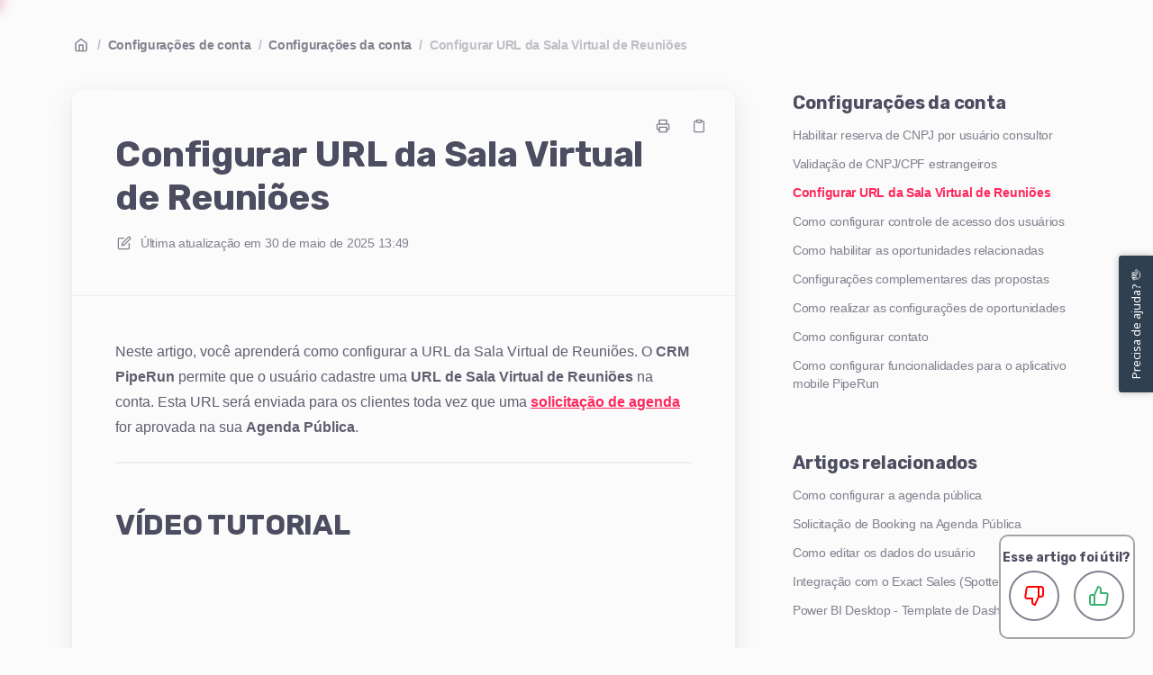

--- FILE ---
content_type: text/html; charset=utf-8
request_url: https://ajuda.crmpiperun.com/pt-br/articles/288-configurar-url-da-sala-virtual-de-reunioes
body_size: 49802
content:
<!DOCTYPE html>
<html lang="pt-br">
  <head prefix="og: http://ogp.me/ns#">
    <title>Configurar URL da Sala Virtual de Reuniões</title>
    <style>
      body {
        margin: 0;
      }
      .elevio-kb-wrapper {
        -webkit-box-align: center;
        -ms-flex-align: center;
        align-items: center;
        color: #3e4c59;
        display: -webkit-box;
        display: -ms-flexbox;
        display: flex;
        height: 100vh;
        -webkit-box-orient: vertical;
        -webkit-box-direction: normal;
        -ms-flex-direction: column;
        flex-direction: column;
        -webkit-box-pack: center;
        -ms-flex-pack: center;
        justify-content: center;
      }
      .elevio-kb-loading-spinner {
        -webkit-animation-name: elevio-kb-spin;
        animation-name: elevio-kb-spin;
        -webkit-animation-duration: 800ms;
        animation-duration: 800ms;
        -webkit-animation-iteration-count: infinite;
        animation-iteration-count: infinite;
        -webkit-animation-timing-function: linear;
        animation-timing-function: linear;
        block-size: 1.25rem;
        fill: #5644d8;
        inline-size: 1.25rem;
        padding: 0.25rem;
      }
      @-webkit-keyframes elevio-kb-spin {
        from {
          -webkit-transform: rotate(0deg);
          transform: rotate(0deg);
        }
        to {
          -webkit-transform: rotate(360deg);
          transform: rotate(360deg);
        }
      }
      @keyframes elevio-kb-spin {
        from {
          -webkit-transform: rotate(0deg);
          transform: rotate(0deg);
        }
        to {
          -webkit-transform: rotate(360deg);
          transform: rotate(360deg);
        }
      }
    </style>

     
    <link rel="canonical" href="https://ajuda.crmpiperun.com/pt-br/articles/288-configurar-url-da-sala-virtual-de-reunioes" />
    <meta property="og:url" content="https://ajuda.crmpiperun.com/pt-br/articles/288-configurar-url-da-sala-virtual-de-reunioes" />
      
 
  <meta name="keywords" content="Agenda Agenda Pública sala virtual sala virtual de reunião sala de reunião booking agendamento solicitação de booking solicitação de agendamento ComoConfigurarOEnvioDaUrlDaSalaVirtualDeReunioesAoConfirmarUmaSolicitacaoDeBookin 288"></meta>

<meta name="description" content="Confira como habilitar e configurar a URL da sala virtual de reuniões, enviada ao confirmar uma solicitação de agenda da Agenda Pública."></meta>
<meta property="og:description" content="Confira como habilitar e configurar a URL da sala virtual de reuniões, enviada ao confirmar uma solicitação de agenda da Agenda Pública."></meta>


<script type="application/ld+json">{"mainEntity":[{"@type":"Question","name":"Configurar URL da Sala Virtual de Reuniões","acceptedAnswer":{"@type":"Answer","text":"Neste artigo, você aprenderá como configurar a URL da Sala Virtual de Reuniões. O CRM PipeRun permite que o usuário cadastre uma URL de Sala Virtual de Reuniões na conta. Esta URL será enviada para os clientes toda vez que uma solicitação de agenda for aprovada na sua Agenda Pública.\nVÍDEO TUTORIAL\n\nTÓPICOS DO ARTIGO\nHabilitando a funcionalidade\nInserindo a URL da sala de reunião\nExemplo do e-mail recebido pelo cliente\nHABILITANDO A FUNCIONALIDADE\nAtenção! Somente usuários com nível de acesso de Gestor conseguem habilitar esta funcionalidade. Para saber mais sobre níveis de acesso, acesse este artigo.\n1. Para habilitar a funcionalidade, acesse o menu da conta localizado no canto superior direito, e clique em \"Editar dados da conta\".\n\n2. Agora, localize e clique na aba \"Configurações\".\n\n3. Clique no menu \"Agenda interna dos vendedores\" (1) e habilite a opção \"Utilizar sala de reunião virtual\" (2), clicando no botão correspondente.\n\nINSERINDO A URL DA SALA DE REUNIÃO\nAgora que a funcionalidade foi ativada, vamos cadastrar a URL da sala de reunião. Pode ser qualquer URL, seja ela do Google Meet, Zoom etc.\n1. Acesse o menu da conta, localizado no canto superior direito e clique em \"Editar dados do usuário\".\n\n2. Localize e clique na aba \"Agenda\".\n\n3. Agora, em \"URL da sala virtual de reuniões\", insira a URL desejada e clique em \"Salvar\".\n\nPronto! Sua URL foi cadastrada e será enviada via e-mail para o cliente sempre que uma solicitação de booking à sua agenda pública for aprovada.\nEXEMPLO DO E-MAIL RECEBIDO PELO CLIENTE\nApós confirmar uma solicitação de agenda de um cliente `à sua agenda pública, o cliente receberá um e-mail automático de confirmação no qual a URL da sala virtual estará contida em um botão. \n\nPara saber mais sobre as configurações da agenda da conta, clique aqui.\nEm caso de dúvidas, chame nossa equipe no chat. 😉"}}],"@context":"http://schema.org","@type":"FAQPage","name":"Configurar URL da Sala Virtual de Reuniões","headline":"Configurar URL da Sala Virtual de Reuniões","author":{"@type":"Person","name":"Carina Ayres","image":"https://www.gravatar.com/avatar/cb92f57a41d55947292fb5102fca6ebf?e=carina.ayres@crmpiperun.com&s=300&d=https%3A%2F%2Fui-avatars.com%2Fapi%2F/Carina%2BAyres/300/69D59A/FFF/2/0.40"},"copyrightHolder":{"@type":"Organization","name":"CRM de Vendas PipeRun"},"publisher":{"@type":"Organization","name":"CRM de Vendas PipeRun"},"url":"https://ajuda.crmpiperun.com/pt-br/articles/288-configurar-url-da-sala-virtual-de-reunioes","image":null,"mainEntityOfPage":"https://ajuda.crmpiperun.com/pt-br/articles/288-configurar-url-da-sala-virtual-de-reunioes","dateCreated":"2022-02-16","datePublished":"2025-05-30","dateModified":"2025-05-30"}</script> 

    <meta charset="utf-8" />
    <meta http-equiv="X-UA-Compatible" content="IE=edge" />
    <meta name="viewport" content="width=device-width, initial-scale=1" />

    
    <link rel="shortcut icon" type="image/png" href="https://crmpiperun.com/wp-content/uploads/2021/05/cropped-piperun-icon-3-32x32.png" />
    

    <link rel="stylesheet" href="https://cdn.elev.io/kb/v2/themes/2/b2b1ed2b-1f59-4e07-b67c-d26c57e67119/styles.css" />
    <link rel="stylesheet" href="https://cdn.elev.io/kb/v2/deployed/618d8a141d844/8277f371-b3d9-4a09-b2fe-925dbbc23484/styles-snippet.css" />

    <!-- <script
      src="https://js.sentry-cdn.com/7fb0ca92ae2d4dc49fffbe1b145e4511.min.js"
      crossorigin="anonymous"
    ></script> -->

    <script
      defer
      type="text/javascript"
      src="https://cdn.elev.io/kb/v2/themes/2/b2b1ed2b-1f59-4e07-b67c-d26c57e67119/localisation/pt-br/lang.js"
    ></script>
    <script
      defer
      type="text/javascript"
      src="https://cdn.elev.io/kb/v2/deployed/618d8a141d844/8277f371-b3d9-4a09-b2fe-925dbbc23484/localisation/pt-br/lang-snippet.js"
    ></script>

    
    <script type="text/javascript" defer src="https://cdn.elev.io/kb/v2/themes/2/b2b1ed2b-1f59-4e07-b67c-d26c57e67119/script.js"></script>
    
  </head>

  <body class="logged-out article-page">
    <div id="kb-target">
      <div class="elevio-kb-wrapper">
        <svg class="elevio-kb-loading-spinner" viewBox="0 0 24 24">
          <path
            d="M9.65892 0.230582C11.9867 -0.232441 14.3995 0.00519931 16.5922 0.913451C18.7849 1.8217 20.6591 3.35977 21.9776 5.33316C23.2962 7.30655 24 9.62663 24 12H20C20 10.4178 19.5308 8.87104 18.6518 7.55544C17.7727 6.23985 16.5233 5.21447 15.0615 4.60897C13.5997 4.00347 11.9911 3.84504 10.4393 4.15372C8.88744 4.4624 7.46197 5.22433 6.34315 6.34315C5.22433 7.46197 4.4624 8.88744 4.15372 10.4393C3.84504 11.9911 4.00347 13.5997 4.60897 15.0615C5.21447 16.5233 6.23985 17.7727 7.55544 18.6518C8.87104 19.5308 10.4178 20 12 20V24C9.62663 24 7.30655 23.2962 5.33316 21.9776C3.35977 20.6591 1.8217 18.7849 0.913451 16.5922C0.00519943 14.3995 -0.232441 11.9867 0.230582 9.65892C0.693605 7.33115 1.83649 5.19295 3.51472 3.51472C5.19295 1.83649 7.33115 0.693605 9.65892 0.230582Z"
          />
        </svg>
      </div>
    </div>

    <script>
      window.companyUid = '618d8a141d844';
      window.companyName = 'CRM de Vendas PipeRun';
      window.companyUrl = 'https://crmpiperun.com';
      window.whitelabelEnabled = false;
      window.feedbackEnabled = true;
      window.feedbackEmailFieldHidden = false;
      window.searchAsYouTypeEnabled = true;
      window.agentLoginEnabled = false;
      window.ssoEnabled = false;
      window.ssoForced = false;
      window.ssoUrl = 'https://app.pipe.run/v2/login';
      window.cname = 'ajuda.crmpiperun.com';
      window.subdomain = 'crmpiperun';
      window.languageId = 'pt-br';
      window.baseUrl = 'https://ajuda.crmpiperun.com';
      window.supportedLanguages = JSON.parse('[{"id":"pt-br","englishName":"Brazilian Portuguese","nativeName":"Português/Brasil"}]');
      window.initialData = JSON.parse('{"page":{"pageType":"article","articleId":"288","data":{"article":{"id":"288","title":"Configurar URL da Sala Virtual de Reuniões","slug":"288-configurar-url-da-sala-virtual-de-reunioes","summary":"Confira como habilitar e configurar a URL da sala virtual de reuniões, enviada ao confirmar uma solicitação de agenda da Agenda Pública.","body":"\\u003Cp\\u003ENeste artigo, voc&ecirc; aprender&aacute; como configurar a URL da Sala Virtual de Reuni&otilde;es. O \\u003Cstrong\\u003ECRM\\u003C\\u002Fstrong\\u003E \\u003Cstrong\\u003EPipeRun\\u003C\\u002Fstrong\\u003E permite que o usu&aacute;rio cadastre uma \\u003Cstrong\\u003EURL de Sala Virtual de Reuni&otilde;es\\u003C\\u002Fstrong\\u003E na conta. Esta URL ser&aacute; enviada para os clientes toda vez que uma \\u003Cspan aria-label=\\"Como utilizar o recurso de Booking da Agenda Pública\\" data-elevio-article=\\"290\\"\\u003Esolicita&ccedil;&atilde;o de agenda\\u003C\\u002Fspan\\u003E for aprovada na sua \\u003Cstrong\\u003EAgenda P&uacute;blica\\u003C\\u002Fstrong\\u003E.\\u003C\\u002Fp\\u003E\\u003Chr\\u003E\\u003Ch2\\u003EV&Iacute;DEO TUTORIAL\\u003C\\u002Fh2\\u003E\\u003Cp\\u003E\\u003Cspan contenteditable=\\"false\\" draggable=\\"true\\" class=\\"fr-video fr-deletable fr-rv fr-fvc fr-dvb fr-draggable\\"\\u003E\\u003Ciframe width=\\"640\\" height=\\"360\\" src=\\"https:\\u002F\\u002Fwww.youtube.com\\u002Fembed\\u002FUrMfMXOgCl4?&wmode=opaque\\" frameborder=\\"0\\" allowfullscreen=\\"\\" class=\\"fr-draggable\\"\\u003E\\u003C\\u002Fiframe\\u003E\\u003C\\u002Fspan\\u003E\\u003Cbr\\u003E\\u003C\\u002Fp\\u003E\\u003Chr\\u003E\\u003Ch2\\u003ET&Oacute;PICOS DO ARTIGO\\u003C\\u002Fh2\\u003E\\u003Col\\u003E\\u003Cli\\u003E\\u003Ca href=\\"#habilitando\\" target=\\"_self\\"\\u003EHabilitando a funcionalidade\\u003C\\u002Fa\\u003E\\u003C\\u002Fli\\u003E\\u003Cli\\u003E\\u003Ca href=\\"#inserindo\\" target=\\"_self\\"\\u003EInserindo a URL da sala de reuni&atilde;o\\u003C\\u002Fa\\u003E\\u003C\\u002Fli\\u003E\\u003Cli\\u003E\\u003Ca href=\\"#exemplo\\" target=\\"_self\\"\\u003EExemplo do e-mail recebido pelo cliente\\u003C\\u002Fa\\u003E\\u003C\\u002Fli\\u003E\\u003C\\u002Fol\\u003E\\u003Chr\\u003E\\u003Ch3 id=\\"habilitando\\"\\u003EHABILITANDO A FUNCIONALIDADE\\u003C\\u002Fh3\\u003E\\u003Cblockquote class=\\"elevio-box-error\\"\\u003E\\u003Cp style=\\"text-align: justify;\\"\\u003E\\u003Cstrong\\u003EAten&ccedil;&atilde;o!&nbsp;\\u003C\\u002Fstrong\\u003ESomente usu&aacute;rios com n&iacute;vel de acesso de \\u003Cstrong\\u003EGestor\\u003C\\u002Fstrong\\u003E conseguem habilitar esta funcionalidade. Para saber mais sobre n&iacute;veis de acesso, \\u003Cspan aria-label=\\"Escopo do usuário e nível de permissão de acesso\\" data-elevio-article=\\"194\\"\\u003Eacesse este artigo\\u003C\\u002Fspan\\u003E.\\u003C\\u002Fp\\u003E\\u003C\\u002Fblockquote\\u003E\\u003Cp\\u003E\\u003Cstrong\\u003E1.&nbsp;\\u003C\\u002Fstrong\\u003EPara habilitar a funcionalidade, acesse o menu da conta localizado no canto superior direito, e clique em &quot;\\u003Cstrong\\u003EEditar dados da conta\\u003C\\u002Fstrong\\u003E&quot;.\\u003C\\u002Fp\\u003E\\u003Cp\\u003E\\u003Cimg src=\\"https:\\u002F\\u002Fcdn.elev.io\\u002Ffile\\u002Fuploads\\u002FaAlxyB03us6KEJy-37Ut31KPmTSjhnka2inHdwb3t1M\\u002FlEJ6ujJP9bWjAhve-BTSey3tKZSrG-2Yu2A48ApHQVA\\u002F1668609173095-fAo.png\\" class=\\"fr-fic fr-dib\\"\\u003E\\u003C\\u002Fp\\u003E\\u003Cp\\u003E\\u003Cstrong\\u003E2.\\u003C\\u002Fstrong\\u003E Agora, localize e clique na aba &quot;\\u003Cstrong\\u003EConfigura&ccedil;&otilde;es\\u003C\\u002Fstrong\\u003E&quot;.\\u003C\\u002Fp\\u003E\\u003Cp\\u003E\\u003Cimg src=\\"https:\\u002F\\u002Fcdn.elev.io\\u002Ffile\\u002Fuploads\\u002F8V6rKenRTpmCLMqHRkfvDvpFmZD7-RC8Pt1Fdff-Hkk\\u002FFGr_4UZRlZtQAmlB4Gb9KRV1q8QHX41Z3VCGSOwLqLs\\u002F1735587922667-erM.png\\" class=\\"fr-fic fr-dib\\"\\u003E\\u003C\\u002Fp\\u003E\\u003Cp\\u003E\\u003Cstrong\\u003E3.&nbsp;\\u003C\\u002Fstrong\\u003EClique no menu &quot;\\u003Cstrong\\u003EAgenda interna dos vendedores\\u003C\\u002Fstrong\\u003E&quot; (1) e habilite a op&ccedil;&atilde;o &quot;\\u003Cstrong\\u003EUtilizar sala de reuni&atilde;o virtual\\u003C\\u002Fstrong\\u003E&quot; (2), clicando no bot&atilde;o correspondente.\\u003C\\u002Fp\\u003E\\u003Cp\\u003E\\u003Cimg src=\\"https:\\u002F\\u002Fcdn.elev.io\\u002Ffile\\u002Fuploads\\u002FaAlxyB03us6KEJy-37Ut31KPmTSjhnka2inHdwb3t1M\\u002FoIiLRo7R95ZIjo5hMoSRbdF8mRHKULVlyT_YovRA-NY\\u002F1668609362752-kC0.png\\" class=\\"fr-fic fr-dib\\"\\u003E\\u003C\\u002Fp\\u003E\\u003Chr\\u003E\\u003Ch3 id=\\"inserindo\\"\\u003EINSERINDO A URL DA SALA DE REUNI&Atilde;O\\u003C\\u002Fh3\\u003E\\u003Cp\\u003EAgora que a funcionalidade foi ativada, vamos cadastrar a URL da sala de reuni&atilde;o. Pode ser qualquer URL, seja ela do Google Meet, Zoom etc.\\u003C\\u002Fp\\u003E\\u003Cp\\u003E\\u003Cstrong\\u003E1.&nbsp;\\u003C\\u002Fstrong\\u003EAcesse o menu da conta, localizado no canto superior direito e clique em &quot;\\u003Cstrong\\u003EEditar dados do usu&aacute;rio\\u003C\\u002Fstrong\\u003E&quot;.\\u003C\\u002Fp\\u003E\\u003Cp\\u003E\\u003Cstrong\\u003E\\u003Cimg src=\\"https:\\u002F\\u002Fcdn.elev.io\\u002Ffile\\u002Fuploads\\u002FaAlxyB03us6KEJy-37Ut31KPmTSjhnka2inHdwb3t1M\\u002FJJ7G_u_1z_EPRYbC_3O6Jzl3Nn5SyQfeVQ7YLvTxyHI\\u002F1668609377038-n2Q.png\\" class=\\"fr-fic fr-dib\\" style=\\"width: 381px;\\"\\u003E\\u003C\\u002Fstrong\\u003E\\u003C\\u002Fp\\u003E\\u003Cp\\u003E\\u003Cstrong\\u003E2.&nbsp;\\u003C\\u002Fstrong\\u003ELocalize e clique na aba &quot;\\u003Cstrong\\u003EAgenda\\u003C\\u002Fstrong\\u003E&quot;.\\u003C\\u002Fp\\u003E\\u003Cp\\u003E\\u003Cimg src=\\"https:\\u002F\\u002Fcdn.elev.io\\u002Ffile\\u002Fuploads\\u002F8V6rKenRTpmCLMqHRkfvDvpFmZD7-RC8Pt1Fdff-Hkk\\u002F4NlkrzvliIBqfgYd91ogGNKLUPVsiesZs_-L1fpS2UA\\u002F1735588339483-FLs.png\\" class=\\"fr-fic fr-dib\\"\\u003E\\u003C\\u002Fp\\u003E\\u003Cp\\u003E\\u003Cstrong\\u003E3.&nbsp;\\u003C\\u002Fstrong\\u003EAgora, em\\u003Cstrong\\u003E&nbsp;&quot;URL da sala virtual de reuni&otilde;es\\u003C\\u002Fstrong\\u003E&quot;,\\u003Cstrong\\u003E&nbsp;\\u003C\\u002Fstrong\\u003Einsira a URL desejada e clique em &quot;\\u003Cstrong\\u003ESalvar\\u003C\\u002Fstrong\\u003E&quot;.\\u003C\\u002Fp\\u003E\\u003Cp\\u003E\\u003Cstrong\\u003E\\u003Cimg src=\\"https:\\u002F\\u002Fcdn.elev.io\\u002Ffile\\u002Fuploads\\u002FaAlxyB03us6KEJy-37Ut31KPmTSjhnka2inHdwb3t1M\\u002FWToDIc1eeq-tQccxR5PtI9zVDSlivNjyfVIuPf5VTLE\\u002F1668609574507-a0M.png\\" class=\\"fr-fic fr-dib\\"\\u003E\\u003C\\u002Fstrong\\u003E\\u003C\\u002Fp\\u003E\\u003Cp\\u003E\\u003Cstrong\\u003EPronto!&nbsp;\\u003C\\u002Fstrong\\u003ESua URL foi cadastrada e ser&aacute; enviada via e-mail para o cliente sempre que uma solicita&ccedil;&atilde;o de \\u003Cem\\u003Ebooking\\u003C\\u002Fem\\u003E &agrave; sua agenda p&uacute;blica for aprovada.\\u003C\\u002Fp\\u003E\\u003Chr\\u003E\\u003Ch3 id=\\"exemplo\\"\\u003EEXEMPLO DO E-MAIL RECEBIDO PELO CLIENTE\\u003C\\u002Fh3\\u003E\\u003Cp\\u003EAp&oacute;s \\u003Cstrong\\u003Econfirmar uma solicita&ccedil;&atilde;o de agenda\\u003C\\u002Fstrong\\u003E de um cliente `&agrave; sua agenda p&uacute;blica, o cliente receber&aacute; um \\u003Cstrong\\u003Ee-mail autom&aacute;tico de confirma&ccedil;&atilde;o&nbsp;\\u003C\\u002Fstrong\\u003Eno qual a URL da sala virtual estar&aacute; contida em um bot&atilde;o.&nbsp;\\u003C\\u002Fp\\u003E\\u003Cp\\u003E\\u003Cimg src=\\"https:\\u002F\\u002Fcdn.elev.io\\u002Ffile\\u002Fuploads\\u002FaAlxyB03us6KEJy-37Ut31KPmTSjhnka2inHdwb3t1M\\u002FKBgvRIX6k-lttlpdor28fDotWDwCw8HiuNyWVUlq3iY\\u002F1668609617144-TPk.png\\" class=\\"fr-fic fr-dib\\"\\u003E\\u003C\\u002Fp\\u003E\\u003Cblockquote class=\\"elevio-box-info\\"\\u003E\\u003Cp style=\\"text-align: justify;\\"\\u003EPara saber mais sobre as configura&ccedil;&otilde;es da agenda da conta, \\u003Cspan aria-label=\\"Configurações da agenda\\" data-elevio-article=\\"179\\"\\u003Eclique aqui\\u003C\\u002Fspan\\u003E.\\u003C\\u002Fp\\u003E\\u003C\\u002Fblockquote\\u003E\\u003Chr\\u003E\\u003Cdiv\\u003E\\u003Cdiv\\u003E\\u003Cdiv\\u003E\\u003Cdiv\\u003E\\u003Cdiv\\u003E\\u003Cdiv\\u003E\\u003Cdiv\\u003E\\u003Cdiv aria-hidden=\\"false\\" role=\\"tabpanel\\"\\u003E\\u003Cdiv\\u003E\\u003Cdiv\\u003E\\u003Cdiv\\u003E\\u003Cdiv\\u003E\\u003Cdiv\\u003E\\u003Cp\\u003E\\u003Cstrong\\u003EEm caso de d&uacute;vidas\\u003C\\u002Fstrong\\u003E, \\u003Ca href=\\"https:\\u002F\\u002Fajuda.crmpiperun.com\\u002Fpt-br\\u002Farticles\\u002F35-como-obter-atendimento-do-suporte\\" rel=\\"noopener noreferrer\\" target=\\"_blank\\"\\u003Echame nossa equipe no chat\\u003C\\u002Fa\\u003E. 😉\\u003C\\u002Fp\\u003E\\u003C\\u002Fdiv\\u003E\\u003C\\u002Fdiv\\u003E\\u003C\\u002Fdiv\\u003E\\u003C\\u002Fdiv\\u003E\\u003C\\u002Fdiv\\u003E\\u003C\\u002Fdiv\\u003E\\u003C\\u002Fdiv\\u003E\\u003C\\u002Fdiv\\u003E\\u003C\\u002Fdiv\\u003E\\u003C\\u002Fdiv\\u003E\\u003C\\u002Fdiv\\u003E\\u003C\\u002Fdiv\\u003E\\u003C\\u002Fdiv\\u003E","bodyText":"Neste artigo, você aprenderá como configurar a URL da Sala Virtual de Reuniões. O CRM PipeRun permite que o usuário cadastre uma URL de Sala Virtual de Reuniões na conta. Esta URL será enviada para os clientes toda vez que uma solicitação de agenda for aprovada na sua Agenda Pública.\\nVÍDEO TUTORIAL\\n\\nTÓPICOS DO ARTIGO\\nHabilitando a funcionalidade\\nInserindo a URL da sala de reunião\\nExemplo do e-mail recebido pelo cliente\\nHABILITANDO A FUNCIONALIDADE\\nAtenção! Somente usuários com nível de acesso de Gestor conseguem habilitar esta funcionalidade. Para saber mais sobre níveis de acesso, acesse este artigo.\\n1. Para habilitar a funcionalidade, acesse o menu da conta localizado no canto superior direito, e clique em \\"Editar dados da conta\\".\\n\\n2. Agora, localize e clique na aba \\"Configurações\\".\\n\\n3. Clique no menu \\"Agenda interna dos vendedores\\" (1) e habilite a opção \\"Utilizar sala de reunião virtual\\" (2), clicando no botão correspondente.\\n\\nINSERINDO A URL DA SALA DE REUNIÃO\\nAgora que a funcionalidade foi ativada, vamos cadastrar a URL da sala de reunião. Pode ser qualquer URL, seja ela do Google Meet, Zoom etc.\\n1. Acesse o menu da conta, localizado no canto superior direito e clique em \\"Editar dados do usuário\\".\\n\\n2. Localize e clique na aba \\"Agenda\\".\\n\\n3. Agora, em \\"URL da sala virtual de reuniões\\", insira a URL desejada e clique em \\"Salvar\\".\\n\\nPronto! Sua URL foi cadastrada e será enviada via e-mail para o cliente sempre que uma solicitação de booking à sua agenda pública for aprovada.\\nEXEMPLO DO E-MAIL RECEBIDO PELO CLIENTE\\nApós confirmar uma solicitação de agenda de um cliente `à sua agenda pública, o cliente receberá um e-mail automático de confirmação no qual a URL da sala virtual estará contida em um botão. \\n\\nPara saber mais sobre as configurações da agenda da conta, clique aqui.\\nEm caso de dúvidas, chame nossa equipe no chat. 😉","keywords":["Agenda","Agenda Pública","sala virtual","sala virtual de reunião","sala de reunião","booking","agendamento","solicitação de booking","solicitação de agendamento","ComoConfigurarOEnvioDaUrlDaSalaVirtualDeReunioesAoConfirmarUmaSolicitacaoDeBookin","288"],"accessControl":{"access":"PUBLIC","isInternal":false,"smartGroups":[]},"featuredImageUrl":null,"createdAt":1645033674000,"lastUpdatedAt":1748612989000,"lastPublishedAt":1748612989000,"author":{"id":"62990","name":"Carina Ayres","avatar":"https:\\u002F\\u002Fwww.gravatar.com\\u002Favatar\\u002Fcb92f57a41d55947292fb5102fca6ebf?e=carina.ayres@crmpiperun.com&s=300&d=https%3A%2F%2Fui-avatars.com%2Fapi%2F\\u002FCarina%2BAyres\\u002F300\\u002F69D59A\\u002FFFF\\u002F2\\u002F0.40"},"wordCount":300,"category":{"id":"185","title":"Configurações da conta","slug":"185-configuracoes-da-conta","featuredImageUrl":null,"articles":{"results":[{"id":"120","title":"Habilitar reserva de CNPJ por usuário consultor","slug":"120-habilitar-reserva-de-cnpj-por-usuario-consultor","summary":"Quando habilitada a reserva de CNPJ, cada vez que um usuário cadastrar uma empresa no sistema, esse usuário será automaticamente responsável pela mesma. ","lastPublishedAt":1747333655000,"accessControl":{"access":"PUBLIC","isInternal":false}},{"id":"193","title":"Validação de CNPJ\\u002FCPF estrangeiros","slug":"193-validacao-de-cnpj-cpf-estrangeiros","summary":"No PipeRun é possível habilitar uma configuração de conta que possibilita cadastro de CNPJ\\u002FCPF estrangeiro. Saiba mais, neste artigo.","lastPublishedAt":1667843154000,"accessControl":{"access":"PUBLIC","isInternal":false}},{"id":"288","title":"Configurar URL da Sala Virtual de Reuniões","slug":"288-configurar-url-da-sala-virtual-de-reunioes","summary":"Confira como habilitar e configurar a URL da sala virtual de reuniões, enviada ao confirmar uma solicitação de agenda da Agenda Pública.","lastPublishedAt":1748612989000,"accessControl":{"access":"PUBLIC","isInternal":false}},{"id":"422","title":"Como configurar controle de acesso dos usuários","slug":"422-como-configurar-controle-de-acesso-dos-usuarios","summary":"Confira como habilitar e configurar a funcionalidade de controle de acesso de usuários para limitar o acesso em dias e horários específicos.","lastPublishedAt":1741199694000,"accessControl":{"access":"PUBLIC","isInternal":false}},{"id":"491","title":"Como habilitar as oportunidades relacionadas","slug":"491-como-habilitar-as-oportunidades-relacionadas","summary":"Saiba mais sobre como habilitar as oportunidades relacionadas no CRM de vendas PipeRun.","lastPublishedAt":1702933936000,"accessControl":{"access":"PUBLIC","isInternal":false}},{"id":"515","title":"Configurações complementares das propostas","slug":"515-configuracoes-complementares-das-propostas","summary":"Confira neste artigo todas as configurações complementares das propostas e saiba como personalizar a geração da proposta de acordo com seu negócio.","lastPublishedAt":1716929344000,"accessControl":{"access":"PUBLIC","isInternal":false}},{"id":"585","title":"Como realizar as configurações de oportunidades","slug":"585-como-realizar-as-configuracoes-de-oportunidades","summary":"Saiba neste artigo como fazer configurações nos formulários de cadastro de oportunidade e algumas configurações de segurança.","lastPublishedAt":1738079339000,"accessControl":{"access":"PUBLIC","isInternal":false}},{"id":"595","title":"Como configurar contato","slug":"595-como-configurar-contato","summary":"Saiba como realizar configurações de contatos no CRM de Vendas Piperun","lastPublishedAt":1738591123000,"accessControl":{"access":"PUBLIC","isInternal":false}},{"id":"656","title":"Como configurar funcionalidades para o aplicativo mobile PipeRun","slug":"656-como-configurar-funcionalidades-para-o-aplicativo-mobile-piperun","summary":"Conheça as principais configurações que podem ser aplicadas ao aplicativo mobile do PipeRun","lastPublishedAt":1749149551000,"accessControl":{"access":"PUBLIC","isInternal":false}}],"pageInfo":{"totalCount":9}},"parentCategory":{"id":"148","title":"Configurações de conta","slug":"148-configuracoes-de-conta","featuredImageUrl":null,"articles":{"results":[],"pageInfo":{"totalCount":0}}},"subCategories":[]}},"relatedArticles":{"results":[{"id":"179","title":"Como configurar a agenda pública","slug":"179-como-configurar-a-agenda-publica","summary":"Confira como realizar as configurações da sua agenda pública disponibilizada na conta do PipeRun.","lastPublishedAt":1759235305000,"category":{"id":"187"},"accessControl":{"access":"PUBLIC","isInternal":false}},{"id":"290","title":"Solicitação de Booking na Agenda Pública","slug":"290-solicitacao-de-booking-na-agenda-publica","summary":"Confira como configurar e utilizar o serviço de booking de agenda do PipeRun.","lastPublishedAt":1759951470000,"category":{"id":"123"},"accessControl":{"access":"PUBLIC","isInternal":false}},{"id":"119","title":"Como editar os dados do usuário","slug":"119-como-editar-os-dados-do-usuario","summary":"Saiba como editar e visualizar informações da área \\"Meus dados\\" como configurações de e-mail, agenda pública e outras informações.","lastPublishedAt":1717421519000,"category":{"id":"207"},"accessControl":{"access":"PUBLIC","isInternal":false}},{"id":"177","title":"Integração com o Exact Sales (Spotter) - v1","slug":"177-integracao-com-o-exact-sales-spotter-v1","summary":"Confira o passo a passo para realizar uma integração de envio ou recebimento de dados entre as contas do Exact Sales Spotter e do PipeRun.","lastPublishedAt":1699991228000,"category":{"id":"222"},"accessControl":{"access":"PUBLIC","isInternal":false}},{"id":"338","title":"Power BI Desktop - Template de Dashboard","slug":"338-power-bi-desktop-template-de-dashboard","summary":"Confira como acessar, utilizar e compartilhar o dashboard do PipeRun no Power BI e faça análises mais inteligentes dos dados gerados pela sua conta.","lastPublishedAt":1756151404000,"category":{"id":"214"},"accessControl":{"access":"PUBLIC","isInternal":false}}],"pageInfo":{"totalCount":433}}}},"categoryTree":{"categories":[{"id":"130","title":"Novidades","slug":"130-novidades","featuredImageUrl":null,"articles":{"results":[{"id":"730","title":"Novidades de Novembro de 2025","slug":"730-novidades-de-novembro-de-2025","summary":"Fique por dentro das novidades e melhorias realizadas no CRM de Vendas PipeRun em novembro.","lastPublishedAt":1765570770000,"accessControl":{"access":"PUBLIC","isInternal":false}},{"id":"728","title":"Novidades de Outubro de 2025","slug":"728-novidades-de-outubro-de-2025","summary":"Confira neste artigo o que a PipeRun fez de novo este mês.","lastPublishedAt":1763470385000,"accessControl":{"access":"PUBLIC","isInternal":false}},{"id":"726","title":"Novidades de Setembro de 2025","slug":"726-novidades-de-setembro-de-2025","summary":"Confira neste artigo as principais melhorias e atualizações lançadas em setembro no CRM de Vendas PipeRun.","lastPublishedAt":1763470644000,"accessControl":{"access":"PUBLIC","isInternal":false}},{"id":"711","title":"Novidade de Agosto de 2025","slug":"711-novidade-de-agosto-de-2025","summary":"Confira neste artigo as ultimas novidades e melhorias que fizemos no CRM de vendas PipeRun no mês de Agosto.","lastPublishedAt":1756995987000,"accessControl":{"access":"PUBLIC","isInternal":false}},{"id":"705","title":"Novidades de Julho de 2025","slug":"705-novidades-de-julho-de-2025","summary":"Confira neste artigo quais foram as últimas atualizações e novidades lançadas em Julho no CRM de Vendas PipeRun.","lastPublishedAt":1755550872000,"accessControl":{"access":"PUBLIC","isInternal":false}},{"id":"684","title":"Novidades de Junho de 2025","slug":"684-novidades-de-junho-de-2025","summary":"Confira neste artigo quais foram as ultimas atualizações e novidades lançadas no CRM de Vendas PipeRun.","lastPublishedAt":1751399803000,"accessControl":{"access":"PUBLIC","isInternal":false}},{"id":"654","title":"Novidades de Maio de 2025","slug":"654-novidades-de-maio-de-2025","summary":"Confira neste artigo quais foram as ultimas atualizações e novidades lançadas no CRM de Vendas PipeRun.","lastPublishedAt":1749067075000,"accessControl":{"access":"PUBLIC","isInternal":false}},{"id":"638","title":"Novidades de março de 2025","slug":"638-novidades-de-marco-de-2025","summary":"Conheça as melhorias e novas funcionalidades do CRM de Vendas Piperun lançadas em Março de 2025.","lastPublishedAt":1744048747000,"accessControl":{"access":"PUBLIC","isInternal":false}},{"id":"651","title":"Novidades de abril de 2025","slug":"651-novidades-de-abril-de-2025","summary":"Explore as novas funções e aprimoramentos do CRM de Vendas PipeRun disponibilizados em abril de 2025.","lastPublishedAt":1747330330000,"accessControl":{"access":"PUBLIC","isInternal":false}},{"id":"633","title":"Novidades de fevereiro de 2025","slug":"633-novidades-de-fevereiro-de-2025","summary":"Conheça as novidades lançadas em Fevereiro de 2025, no CRM de Vendas PipeRun.","lastPublishedAt":1742219080000,"accessControl":{"access":"PUBLIC","isInternal":false}},{"id":"615","title":"Novidades de janeiro de 2025","slug":"615-novidades-de-janeiro-de-2025","summary":"Confira neste artigo novidades de Janeiro de 2025 do CRM de Vendas PipeRun.","lastPublishedAt":1738848394000,"accessControl":{"access":"PUBLIC","isInternal":false}},{"id":"597","title":"Novidades de dezembro de 2024","slug":"597-novidades-de-dezembro-de-2024","summary":"Confira neste artigo novidades de dezembro de 2024 do CRM de Vendas PipeRun.","lastPublishedAt":1738079455000,"accessControl":{"access":"PUBLIC","isInternal":false}},{"id":"584","title":"Novidades de novembro de 2024","slug":"584-novidades-de-novembro-de-2024","summary":"Confira neste artigo novidades de novembro de 2024 do CRM de Vendas PipeRun.","lastPublishedAt":1733401734000,"accessControl":{"access":"PUBLIC","isInternal":false}},{"id":"575","title":"Novidades de outubro de 2024","slug":"575-novidades-de-outubro-de-2024","summary":"Confira neste artigo as últimas novidades do CRM de Vendas PipeRun.","lastPublishedAt":1731415613000,"accessControl":{"access":"PUBLIC","isInternal":false}},{"id":"567","title":"Novidades de setembro de 2024","slug":"567-novidades-de-setembro-de-2024","summary":"Confira neste artigo as últimas novidades e melhorias realizadas no CRM de Vendas PipeRun.\\n","lastPublishedAt":1729866632000,"accessControl":{"access":"PUBLIC","isInternal":false}},{"id":"559","title":"Novidades de agosto de 2024","slug":"559-novidades-de-agosto-de-2024","summary":"Confira neste artigo as últimas novidades e melhorias realizadas no CRM de vendas PipeRun.\\n","lastPublishedAt":1727785048000,"accessControl":{"access":"PUBLIC","isInternal":false}},{"id":"534","title":"Novidades de junho de 2024","slug":"534-novidades-de-junho-de-2024","summary":"Confira neste artigo as últimas novidades e melhorias realizadas no CRM de vendas PipeRun.\\n","lastPublishedAt":1720705780000,"accessControl":{"access":"PUBLIC","isInternal":false}},{"id":"517","title":"Novidades de maio de 2024","slug":"517-novidades-de-maio-de-2024","summary":"Confira neste artigo as ultimas novidades e melhorias que fizemos no CRM de vendas PipeRun.\\n","lastPublishedAt":1717012422000,"accessControl":{"access":"PUBLIC","isInternal":false}},{"id":"499","title":"Alerta de mudança no endpoint de pessoas da API do PipeRun","slug":"499-alerta-de-mudanca-no-endpoint-de-pessoas-da-api-do-piperun","summary":"Saiba mais sobre a mudança que irá ocorrer na API do CRM de vendas PipeRun, no endpoint de pessoas.","lastPublishedAt":1707400494000,"accessControl":{"access":"PUBLIC","isInternal":false}},{"id":"507","title":"Mudanças nas diretrizes para remetentes de e-mails (Fevereiro de 2024)","slug":"507-mudancas-nas-diretrizes-para-remetentes-de-e-mails-fevereiro-de-2024","summary":"Confira neste artigo informações importantes sobre a mudança nas diretrizes para remetentes de e-mails do Google, que passa a valer em fevereiro de 2024.","lastPublishedAt":1708460425000,"accessControl":{"access":"PUBLIC","isInternal":false}},{"id":"350","title":"Novidades 2023 e 2024","slug":"350-novidades-2023-e-2024","summary":"Acompanhe as novas funcionalidades e melhorias do CRM de vendas PipeRun, separadas por dia de atualização.","lastPublishedAt":1742219227000,"accessControl":{"access":"PUBLIC","isInternal":false}}],"pageInfo":{"totalCount":21}},"parentCategory":null,"subCategories":[]},{"id":"234","title":"Financeiro","slug":"234-financeiro","featuredImageUrl":null,"articles":{"results":[{"id":"158","title":"FAQ - Financeiro","slug":"158-faq-financeiro","summary":"Confira as perguntas mais frequentes realizadas ao departamento financeiro do PipeRun.","lastPublishedAt":1757105080000,"accessControl":{"access":"PUBLIC","isInternal":false}}],"pageInfo":{"totalCount":1}},"parentCategory":null,"subCategories":[]},{"id":"152","title":"Perguntas frequentes","slug":"152-perguntas-frequentes","featuredImageUrl":null,"articles":{"results":[{"id":"641","title":"Possíveis erros no envio de mensagens via WhatsApp","slug":"641-possiveis-erros-no-envio-de-mensagens-via-whatsapp","summary":"Conheça as principais mensagens de erro que a meta reporta ao tentar enviar novas mensagens.","lastPublishedAt":1761046248000,"accessControl":{"access":"PUBLIC","isInternal":false}},{"id":"590","title":"Como verificar sua empresa no Meta","slug":"590-como-verificar-sua-empresa-no-meta","summary":"Confira neste artigo como fazer a verificação da sua empresa no Meta.","lastPublishedAt":1739197685000,"accessControl":{"access":"PUBLIC","isInternal":false}},{"id":"39","title":"Como limpar o cache do navegador?","slug":"39-como-limpar-o-cache-do-navegador","summary":"Confira como limpar o cache dos principais navegadores existentes e prevenir possíveis problemas de navegação.","lastPublishedAt":1747318854000,"accessControl":{"access":"PUBLIC","isInternal":false}},{"id":"182","title":"API - O que é e como funciona?","slug":"182-api-o-que-e-e-como-funciona","summary":"Você sabe o que é uma API? Saiba mais sobre o que é e como funciona uma API. ","lastPublishedAt":1747408606000,"accessControl":{"access":"PUBLIC","isInternal":false}},{"id":"587","title":"Melhores Práticas para Uso do WhatsApp Business API","slug":"587-melhores-praticas-para-uso-do-whatsapp-business-api","summary":"Saiba neste artigo como usar o WhatsApp Business API com eficácia, garantindo conformidade, engajamento e comunicação estratégica com seus clientes.","lastPublishedAt":1765315965000,"accessControl":{"access":"PUBLIC","isInternal":false}},{"id":"37","title":"Localizar hash da Etapa para realizar integrações","slug":"37-localizar-hash-da-etapa-para-realizar-integracoes","summary":"Confira o passo a passo para obter a hash das Etapas para realizar integrações no PipeRun.","lastPublishedAt":1747251809000,"accessControl":{"access":"PUBLIC","isInternal":false}},{"id":"38","title":"Token da conta para configurar integrações","slug":"38-token-da-conta-para-configurar-integracoes","summary":"Confira o passo a passo para localizar e copiar o token de integração da conta do PipeRun.","lastPublishedAt":1670259357000,"accessControl":{"access":"PUBLIC","isInternal":false}},{"id":"36","title":"Como recuperar a senha da conta do PipeRun?","slug":"36-como-recuperar-a-senha-da-conta-do-piperun","summary":"Caso a senha da conta do PipeRun tenha sida esquecida, você pode recuperar em poucos passos. Confira o passo a passo neste artigo.","lastPublishedAt":1666876380000,"accessControl":{"access":"PUBLIC","isInternal":false}},{"id":"122","title":"Como funcionam as integrações do PipeRun?","slug":"122-como-funcionam-as-integracoes-do-piperun","summary":"Confira como acessar e realizar as integrações com outras plataformas juntas ao PipeRun.","lastPublishedAt":1747252955000,"accessControl":{"access":"PUBLIC","isInternal":false}},{"id":"301","title":"Cores e ícones dos cards de Oportunidade","slug":"301-cores-e-icones-dos-cards-de-oportunidade","summary":"Saiba mais sobre as cores, botões e ícones dos cards presentes no seu Pipeline.","lastPublishedAt":1747251974000,"accessControl":{"access":"PUBLIC","isInternal":false}},{"id":"309","title":"Como desativar contas de usuários no PipeRun?","slug":"309-como-desativar-contas-de-usuarios-no-piperun","summary":"Sabia mais sobre como ativar ou desativar contas de usuários do CRM de vendas PipeRun.","lastPublishedAt":1741286845000,"accessControl":{"access":"PUBLIC","isInternal":false}},{"id":"286","title":"Como utilizar a busca global","slug":"286-como-utilizar-a-busca-global","summary":"Saiba formas alternativas à busca global de pesquisar informações dentro do seu PipeRun.","lastPublishedAt":1746708033000,"accessControl":{"access":"PUBLIC","isInternal":false}},{"id":"117","title":"Como solicitar o cancelamento da sua conta?","slug":"117-como-solicitar-o-cancelamento-da-sua-conta","summary":"Confira como solicitar o cancelamento da sua conta no CRM de vendas PipeRun.","lastPublishedAt":1732627448000,"accessControl":{"access":"PUBLIC","isInternal":false}},{"id":"204","title":"Como utilizar as variáveis de texto do PipeRun?","slug":"204-como-utilizar-as-variaveis-de-texto-do-piperun","summary":"Saiba o que são as variáveis de texto, onde e como você poderá utilizá-las no CRM de vendas PipeRun.","lastPublishedAt":1763064901000,"accessControl":{"access":"PUBLIC","isInternal":false}},{"id":"192","title":"Mensagens internas e notificações do sistema","slug":"192-mensagens-internas-e-notificacoes-do-sistema","summary":"O CRM PipeRun possui um serviço interno de mensagens para facilitar a comunicação interna entre os usuários e receber notificações do sistema. ","lastPublishedAt":1756928314000,"accessControl":{"access":"PUBLIC","isInternal":false}},{"id":"310","title":"Como sugerir melhorias no PipeRun?","slug":"310-como-sugerir-melhorias-no-piperun","summary":"Confira como submeter uma sugestão de melhoria ao PipeRun e entenda como as sugestões serão selecionadas pela equipe de produto do PipeRun.","lastPublishedAt":1738586576000,"accessControl":{"access":"PUBLIC","isInternal":false}},{"id":"475","title":"O que são e quais os tipos de bases legais de tratamento de dados pessoais","slug":"475-o-que-sao-e-quais-os-tipos-de-bases-legais-de-tratamento-de-dados-pessoais","summary":"Saiba mais sobre as bases legais para tratamento de dados pessoais previstas pela Lei Geral de Proteção de Dados (Lei 13.709\\u002F2018).","lastPublishedAt":1695751417000,"accessControl":{"access":"PUBLIC","isInternal":false}},{"id":"573","title":"Formas de pesquisas alternativas à busca global","slug":"573-formas-de-pesquisas-alternativas-a-busca-global","summary":"Saiba neste artigo como pesquisar oportunidades, empresa e pessoas como opção alternativa as pesquisas pela busca global.","lastPublishedAt":1734720719000,"accessControl":{"access":"PUBLIC","isInternal":false}},{"id":"579","title":"Como adquirir o selo verde de verificação do WhatsApp","slug":"579-como-adquirir-o-selo-verde-de-verificacao-do-whatsapp","summary":"Saiba neste artigo como fazer a solicitação do selo de autenticidade da sua conta do WhatsApp API","lastPublishedAt":1738077592000,"accessControl":{"access":"PUBLIC","isInternal":false}},{"id":"580","title":"Como gerenciar o consumo de conversas do WhatsApp API","slug":"580-como-gerenciar-o-consumo-de-conversas-do-whatsapp-api","summary":"Saiba neste artigo como acompanhar o consumo de mensagens pelo gerenciador do WhatsApp.","lastPublishedAt":1738077903000,"accessControl":{"access":"PUBLIC","isInternal":false}},{"id":"582","title":"Como configurar o perfil do WhatsApp API","slug":"582-como-configurar-o-perfil-do-whatsapp-api","summary":"Saiba com configurar o perfil de WhatsApp API pelo gerenciador de negócios do Meta.","lastPublishedAt":1738078101000,"accessControl":{"access":"PUBLIC","isInternal":false}},{"id":"583","title":"Como apagar a conta do WhatsApp Business","slug":"583-como-apagar-a-conta-do-whatsapp-business","summary":"Saiba como apagar sua conta do WhatsApp Business para poder migrar para o WhatsApp API Cloud.","lastPublishedAt":1738078787000,"accessControl":{"access":"PUBLIC","isInternal":false}},{"id":"594","title":"O que são UTMs do Facebook e como funcionam","slug":"594-o-que-sao-utms-do-facebook-e-como-funcionam","summary":"Confira o que são UTMs do Facebook e como funcionam","lastPublishedAt":1735828131000,"accessControl":{"access":"PUBLIC","isInternal":false}},{"id":"600","title":"Como realizar a desativação da 2FA (confirmação em duas etapas)","slug":"600-como-realizar-a-desativacao-da-2fa-confirmacao-em-duas-etapas","summary":"Saiba como desativar a 2FA ( confirmação em duas etapas) para fazer a portabilidade de número para o módulo de atendimento do PipeRun.","lastPublishedAt":1737124596000,"accessControl":{"access":"PUBLIC","isInternal":false}},{"id":"606","title":"Como realizar o Downgrade de um número do WhatsApp","slug":"606-como-realizar-o-downgrade-de-um-numero-do-whatsapp","summary":"Saiba como remover um número de WhatsApp da API Cloud Meta.","lastPublishedAt":1738951846000,"accessControl":{"access":"PUBLIC","isInternal":false}},{"id":"634","title":"Como solicitar suporte ao Meta","slug":"634-como-solicitar-suporte-ao-meta","summary":"Confira neste artigo como solicitar suporte para empresas no Meta.","lastPublishedAt":1768910285000,"accessControl":{"access":"PUBLIC","isInternal":false}},{"id":"698","title":"Mensagens de Erro no Login do CRM PipeRun: Como Identificar e Solucionar","slug":"698-mensagens-de-erro-no-login-do-crm-piperun-como-identificar-e-solucionar","summary":"Conheça as principais mensagens de erro ao tentar realizar login no CRM de Vendas PipeRun e como resolver.","lastPublishedAt":1753819736000,"accessControl":{"access":"PUBLIC","isInternal":false}}],"pageInfo":{"totalCount":27}},"parentCategory":null,"subCategories":[]},{"id":"240","title":"PipeRun Solar","slug":"240-piperun-solar","featuredImageUrl":null,"articles":{"results":[{"id":"442","title":"PipeRun Solar - Calculadora energética (versão 3.0)","slug":"442-piperun-solar-calculadora-energetica-versao-3-0","summary":"Confira como utilizar a ferramenta que auxilia na realização do dimensionamento de projetos fotovoltaicos e gera propostas personalizadas para seus clientes.","lastPublishedAt":1680294086000,"accessControl":{"access":"PUBLIC","isInternal":false}},{"id":"440","title":"PipeRun Solar - Grupo A (Média\\u002FAlta Tensão)","slug":"440-piperun-solar-grupo-a-media-alta-tensao","summary":"Saiba como utilizar a ferramenta que auxilia na realização do dimensionamento de projetos fotovoltaicos para clientes do Grupo A no CRM de Vendas PipeRun.","lastPublishedAt":1678214683000,"accessControl":{"access":"PUBLIC","isInternal":false}},{"id":"443","title":"PipeRun Solar - Grupo B (Baixa Tensão)","slug":"443-piperun-solar-grupo-b-baixa-tensao","summary":"Saiba como utilizar a ferramenta que auxilia na realização do dimensionamento de projetos fotovoltaicos para clientes do Grupo B no CRM de Vendas PipeRun.","lastPublishedAt":1678214654000,"accessControl":{"access":"PUBLIC","isInternal":false}}],"pageInfo":{"totalCount":3}},"parentCategory":null,"subCategories":[]},{"id":"245","title":"Atendimento","slug":"245-atendimento","featuredImageUrl":null,"articles":{"results":[{"id":"540","title":"Como cadastrar templates de WhatsApp (HSM)","slug":"540-como-cadastrar-templates-de-whatsapp-hsm","summary":"Saiba como criar templates de WhatsApp (HSM) no módulo de Atendimento do CRM de Vendas PipeRun.","lastPublishedAt":1768304376000,"accessControl":{"access":"PUBLIC","isInternal":false}},{"id":"541","title":"Como cadastrar eventos de atendimento","slug":"541-como-cadastrar-eventos-de-atendimento","summary":"Saiba como cadastrar eventos de atendimento para serem utilizados no módulo de Atendimento do CRM de Vendas PipeRun.","lastPublishedAt":1733850351000,"accessControl":{"access":"PUBLIC","isInternal":false}},{"id":"542","title":"Como cadastrar prioridades de atendimento","slug":"542-como-cadastrar-prioridades-de-atendimento","summary":"Saiba como cadastras prioridade de atendimento para o módulo de Atendimento do CRM de Vendas PipeRun.","lastPublishedAt":1741785241000,"accessControl":{"access":"PUBLIC","isInternal":false}},{"id":"543","title":"Como cadastrar serviços de atendimento","slug":"543-como-cadastrar-servicos-de-atendimento","summary":"Saiba como criar serviços no módulo de Atendimento do CRM de Vendas PipeRun.","lastPublishedAt":1733850519000,"accessControl":{"access":"PUBLIC","isInternal":false}},{"id":"544","title":"Como cadastrar tags para o atendimento","slug":"544-como-cadastrar-tags-para-o-atendimento","summary":"Saiba neste artigo como criar tags para serem utilizadas no módulo de Atendimento do CRM de Vendas PipeRun.","lastPublishedAt":1746043219000,"accessControl":{"access":"PUBLIC","isInternal":false}},{"id":"546","title":"Como cadastrar categorias de atendimento","slug":"546-como-cadastrar-categorias-de-atendimento","summary":"Saiba como criar categorias para serem utilizadas no módulo de atendimento do CRM de Vendas PipeRun.","lastPublishedAt":1733852313000,"accessControl":{"access":"PUBLIC","isInternal":false}},{"id":"547","title":"O que é o módulo de Atendimento","slug":"547-o-que-e-o-modulo-de-atendimento","summary":"Confira mais informações sobre o novo lançamento do CRM de Vendas PipeRun: o módulo de Atendimento!","lastPublishedAt":1756926467000,"accessControl":{"access":"PUBLIC","isInternal":false}},{"id":"548","title":"Primeiros passos no módulo de Atendimento","slug":"548-primeiros-passos-no-modulo-de-atendimento","summary":"Confira as principais configurações e cadastros necessários para utilizar o módulo de Atendimento do CRM de Vendas PipeRun.","lastPublishedAt":1760104711000,"accessControl":{"access":"PUBLIC","isInternal":false}},{"id":"549","title":"Como configurar um atendente","slug":"549-como-configurar-um-atendente","summary":"Saiba neste artigo como habilitar um usuário como atendente para que ele tenha acesso ao módulo de atendimento do CRM de Vendas PipeRun","lastPublishedAt":1768249180000,"accessControl":{"access":"PUBLIC","isInternal":false}},{"id":"551","title":"Como cadastrar contas de WhatsApp","slug":"551-como-cadastrar-contas-de-whatsapp","summary":"Saiba como cadastrar contas de canais para serem utilizadas no módulo de Atendimento do CRM de Vendas PipeRun.","lastPublishedAt":1768242162000,"accessControl":{"access":"PUBLIC","isInternal":false}},{"id":"574","title":"Como habilitar um funil para o atendimento","slug":"574-como-habilitar-um-funil-para-o-atendimento","summary":"Confira neste artigo como habilitar um funil para receber atendimentos do módulo de atendimento do CRM de Vendas PipeRun.","lastPublishedAt":1768250025000,"accessControl":{"access":"PUBLIC","isInternal":false}},{"id":"588","title":"Como iniciar uma conversa pelo botão de click-to-talk","slug":"588-como-iniciar-uma-conversa-pelo-botao-de-click-to-talk","summary":"Saiba neste artigo como iniciar conversas com pessoas ou empresas através do botão de click to talk.","lastPublishedAt":1737398560000,"accessControl":{"access":"PUBLIC","isInternal":false}},{"id":"591","title":"O que são Tiers de mensagens WhatsApp API","slug":"591-o-que-sao-tiers-de-mensagens-whatsapp-api","summary":"Saiba neste artigo o que são os tiers de Mensagens do WhatsApp API e como você pode melhorar a qualidade do seu número e aumentar seu tier","lastPublishedAt":1737124753000,"accessControl":{"access":"PUBLIC","isInternal":false}},{"id":"592","title":"Como adicionar um telefone a lista de bloqueio","slug":"592-como-adicionar-um-telefone-a-lista-de-bloqueio","summary":"Saiba como adicionar telefones a lista de bloqueio do módulo de atendimento do CRM de Vendas PipeRun.","lastPublishedAt":1753806994000,"accessControl":{"access":"PUBLIC","isInternal":false}},{"id":"596","title":"Como visualizar a listagem de atendimentos","slug":"596-como-visualizar-a-listagem-de-atendimentos","summary":"Confira neste artigo como visualizar a listagem de atendimentos","lastPublishedAt":1768909472000,"accessControl":{"access":"PUBLIC","isInternal":false}},{"id":"635","title":"Como enviar propostas pelo módulo de atendimento","slug":"635-como-enviar-propostas-pelo-modulo-de-atendimento","summary":"Confira neste artigo como enviar propostas pelo módulo de atendimento do CRM de vendas.","lastPublishedAt":1742922245000,"accessControl":{"access":"PUBLIC","isInternal":false}},{"id":"657","title":"Como iniciar novos atendimentos com as ações em massa","slug":"657-como-iniciar-novos-atendimentos-com-as-acoes-em-massa","summary":"Confira neste artigo como enviar várias mensagens para iniciar novos atendimentos utilizando a funcionalidade de ações em massa.","lastPublishedAt":1768304716000,"accessControl":{"access":"PUBLIC","isInternal":false}},{"id":"699","title":"Lista de palavras bloqueadas no módulo de atendimento","slug":"699-lista-de-palavras-bloqueadas-no-modulo-de-atendimento","summary":"Saiba como funciona o bloqueio de palavras no módulo de atendimento do CRM de Vendas PipeRun","lastPublishedAt":1754572694000,"accessControl":{"access":"PUBLIC","isInternal":false}},{"id":"703","title":"Como finalizar atendimentos em massa","slug":"703-como-finalizar-atendimentos-em-massa","summary":"Saiba como finalizar vários atendimentos ao mesmo tempo utilizando a funcionalidade de encerrar atendimentos em massa.","lastPublishedAt":1755606868000,"accessControl":{"access":"PUBLIC","isInternal":false}},{"id":"708","title":"Como cadastrar uma conta do Instagram (Beta)","slug":"708-como-cadastrar-uma-conta-do-instagram-beta","summary":"Confira neste artigo como conectar a DM do Instagram ao módulo de atendimento do CRM de vendas PipeRun","lastPublishedAt":1768242587000,"accessControl":{"access":"PUBLIC","isInternal":false}},{"id":"729","title":"Classificação de Qualidade dos Templates de WhatsApp (HSM)","slug":"729-classificacao-de-qualidade-dos-templates-de-whatsapp-hsm","summary":"Saiba como acompanhar a qualidade dos templates HSM enviados e evitar o bloqueio de conta.","lastPublishedAt":1768304635000,"accessControl":{"access":"PUBLIC","isInternal":false}},{"id":"565","title":"Como cadastrar templates de mensagens","slug":"565-como-cadastrar-templates-de-mensagens","summary":"Saiba como criar templates de mensagens para utilizar no módulo de Atendimento do CRM de Vendas PipeRun.","lastPublishedAt":1748347773000,"accessControl":{"access":"PUBLIC","isInternal":false}},{"id":"593","title":"Como realizar a migração de outro BSP","slug":"593-como-realizar-a-migracao-de-outro-bsp","summary":"Saiba com realizar a migração de um número de outro BSP para ser utilizado no módulo do atendimento do CRM de Vendas PipeRun","lastPublishedAt":1761329875000,"accessControl":{"access":"PUBLIC","isInternal":false}},{"id":"619","title":"Como realizar atendimentos","slug":"619-como-realizar-atendimentos","summary":"Saiba como realizar atendimentos pelo módulo de atendimentos do CRM de Vendas PipeRun.","lastPublishedAt":1768242864000,"accessControl":{"access":"PUBLIC","isInternal":false}},{"id":"620","title":"Como gerenciar atendimentos","slug":"620-como-gerenciar-atendimentos","summary":"Saiba como realizar atendimentos pelo módulo de atendimentos do CRM de Vendas PipeRun.","lastPublishedAt":1768242684000,"accessControl":{"access":"PUBLIC","isInternal":false}},{"id":"725","title":"Como gerenciar sua conta de WhatsApp","slug":"725-como-gerenciar-sua-conta-de-whatsapp","summary":"Saiba como cadastrar contas de canais para serem utilizadas no módulo de Atendimento do CRM de Vendas PipeRun.","lastPublishedAt":1765312453000,"accessControl":{"access":"PUBLIC","isInternal":false}}],"pageInfo":{"totalCount":26}},"parentCategory":null,"subCategories":[]},{"id":"207","title":"Primeiros Passos","slug":"207-primeiros-passos","featuredImageUrl":null,"articles":{"results":[{"id":"35","title":"Como obter atendimento do suporte","slug":"35-como-obter-atendimento-do-suporte","summary":"Entre em contato diretamente pelo chat no horário comercial ou abra um ticket de atendimento em qualquer hora do dia.","lastPublishedAt":1769093698000,"accessControl":{"access":"PUBLIC","isInternal":false}},{"id":"283","title":"Glossário","slug":"283-glossario","summary":"Confira os principais termos utilizados no PipeRun e torne mais fácil o processo de aprendizagem do uso da plataforma.","lastPublishedAt":1666978276000,"accessControl":{"access":"PUBLIC","isInternal":false}},{"id":"119","title":"Como editar os dados do usuário","slug":"119-como-editar-os-dados-do-usuario","summary":"Saiba como editar e visualizar informações da área \\"Meus dados\\" como configurações de e-mail, agenda pública e outras informações.","lastPublishedAt":1717421519000,"accessControl":{"access":"PUBLIC","isInternal":false}},{"id":"116","title":"Como utilizar o pipeline (ou funil)","slug":"116-como-utilizar-o-pipeline-ou-funil","summary":"Confira como utilizar o módulo pipeline, também conhecido como \\"Funil\\", e faça a gestão das oportunidades cadastradas na conta do CRM de vendas PipeRun.","lastPublishedAt":1756493056000,"accessControl":{"access":"PUBLIC","isInternal":false}},{"id":"87","title":"Como cadastrar e gerenciar atividades","slug":"87-como-cadastrar-e-gerenciar-atividades","summary":"No CRM de vendas PipeRun você pode organizar sua agenda criando atividades vinculadas a oportunidades, pessoas ou empresas.","lastPublishedAt":1767885226000,"accessControl":{"access":"PUBLIC","isInternal":false}},{"id":"602","title":"Como cadastrar e gerenciar atividades V2","slug":"602-como-cadastrar-e-gerenciar-atividades-v2","summary":"Saiba como cadastrar e gerenciar atividades no módulo de atividades V2.","lastPublishedAt":1765296657000,"accessControl":{"access":"PUBLIC","isInternal":false}},{"id":"97","title":"Como criar uma proposta","slug":"97-como-criar-uma-proposta","summary":"Elabore e envie propostas aos seus clientes, podendo gerá-las manualmente ou utilizando templates cadastrados previamente na conta.","lastPublishedAt":1739814643000,"accessControl":{"access":"PUBLIC","isInternal":false}},{"id":"576","title":"Como criar uma oportunidade","slug":"576-como-criar-uma-oportunidade","summary":null,"lastPublishedAt":1732287177000,"accessControl":{"access":"PUBLIC","isInternal":false}}],"pageInfo":{"totalCount":8}},"parentCategory":null,"subCategories":[]},{"id":"111","title":"Treinamentos do sistema","slug":"111-treinamentos-do-sistema","featuredImageUrl":null,"articles":{"results":[],"pageInfo":{"totalCount":0}},"parentCategory":null,"subCategories":[{"id":"160","title":"Sistema Web","slug":"160-sistema-web","featuredImageUrl":null,"articles":{"results":[{"id":"256","title":"Como acessar a PipeRun Academy? - Módulo 1 - Apresentação","slug":"256-como-acessar-a-piperun-academy-modulo-1-apresentacao","summary":"Saiba como acessar a Academy e usufruir dos melhores cursos de marketing e vendas, feito por quem entende.","lastPublishedAt":1747254223000,"accessControl":{"access":"PUBLIC","isInternal":false}},{"id":"242","title":"Treinamento para Gestores - Módulo 2 - Configurações de usuários","slug":"242-treinamento-para-gestores-modulo-2-configuracoes-de-usuarios","summary":"Confira os conteúdos disponibilizados no módulo de configurações de usuários do curso de gestor do PipeRun Academy.","lastPublishedAt":1721659798000,"accessControl":{"access":"PUBLIC","isInternal":false}},{"id":"133","title":"Treinamento para Gestores - Módulo 3 - Configurações básicas","slug":"133-treinamento-para-gestores-modulo-3-configuracoes-basicas","summary":"Confira os conteúdos disponibilizados no módulo de configurações básicas do curso de gestor do PipeRun Academy. ","lastPublishedAt":1721659822000,"accessControl":{"access":"PUBLIC","isInternal":false}},{"id":"134","title":"Treinamento para Gestores - Módulo 4 - Entrada de dados","slug":"134-treinamento-para-gestores-modulo-4-entrada-de-dados","summary":"Confira os conteúdos disponibilizados no módulo de entrada de dados do curso de gestor do PipeRun Academy. ","lastPublishedAt":1721659842000,"accessControl":{"access":"PUBLIC","isInternal":false}},{"id":"135","title":"Treinamento para Gestores - Módulo 5 - Configurações avançadas","slug":"135-treinamento-para-gestores-modulo-5-configuracoes-avancadas","summary":"Confira os conteúdos disponibilizados no módulo de configurações avançadas do curso de gestor do PipeRun Academy. ","lastPublishedAt":1721659854000,"accessControl":{"access":"PUBLIC","isInternal":false}},{"id":"131","title":"Treinamento para Gestores - Módulo 6 - Propostas e documentos","slug":"131-treinamento-para-gestores-modulo-6-propostas-e-documentos","summary":"Confira os conteúdos disponibilizados no módulo de propostas e documentos do curso de gestor do PipeRun Academy.","lastPublishedAt":1721701628000,"accessControl":{"access":"PUBLIC","isInternal":false}},{"id":"537","title":"Treinamento para Gestores - Módulo 7 - Ações automáticas","slug":"537-treinamento-para-gestores-modulo-7-acoes-automaticas","summary":"Confira os conteúdos disponibilizados no módulo de ações automáticas do curso de gestor do PipeRun Academy.","lastPublishedAt":1721398530000,"accessControl":{"access":"PUBLIC","isInternal":false}},{"id":"536","title":"Treinamento para Gestores - Módulo 8 - Relatórios","slug":"536-treinamento-para-gestores-modulo-8-relatorios","summary":"Confira os conteúdos disponibilizados no módulo de relatórios do curso de gestor do PipeRun Academy.","lastPublishedAt":1721398527000,"accessControl":{"access":"PUBLIC","isInternal":false}}],"pageInfo":{"totalCount":8}}},{"id":"161","title":"Aplicativo mobile","slug":"161-aplicativo-mobile","featuredImageUrl":null,"articles":{"results":[{"id":"24","title":"Treinamento - App PipeRun - Módulo de Oportunidades","slug":"24-treinamento-app-piperun-modulo-de-oportunidades","summary":"Neste artigo, disponibilizaremos 12 (doze) casos de uso do módulo de Oportunidades no app mobile.","lastPublishedAt":1666875307000,"accessControl":{"access":"PUBLIC","isInternal":false}},{"id":"25","title":"Treinamento - App PipeRun - Módulo de Atividades","slug":"25-treinamento-app-piperun-modulo-de-atividades","summary":"Neste artigo, disponibilizaremos 10 (dez) casos de uso de criação de atividades utilizando o app mobile.","lastPublishedAt":1666875420000,"accessControl":{"access":"PUBLIC","isInternal":false}}],"pageInfo":{"totalCount":2}}}]},{"id":"206","title":"Casos de uso","slug":"206-casos-de-uso","featuredImageUrl":null,"articles":{"results":[{"id":"276","title":"Caso de uso: Ações automáticas - Distribuição de Oportunidades para uma Equipe","slug":"276-caso-de-uso-acoes-automaticas-distribuicao-de-oportunidades-para-uma-equipe","summary":"Confira como transferir Oportunidades de leads captados para usuários de uma Equipe de forma automatizada no PipeRun.","lastPublishedAt":1737393714000,"accessControl":{"access":"PUBLIC","isInternal":false}},{"id":"282","title":"Caso de uso: Passagem de bastão entre áreas (Ações automáticas - Duplicar oportunidade)","slug":"282-caso-de-uso-passagem-de-bastao-entre-areas-acoes-automaticas-duplicar-oportunidade","summary":"Confira como configurar uma automação de troca de bastão entre os funis de pré-vendas e vendas no CRM de vendas PipeRun.","lastPublishedAt":1721741150000,"accessControl":{"access":"PUBLIC","isInternal":false}},{"id":"284","title":"Caso de uso: Qualificação SLA (Formulário Customizado + Regra de Preenchimento de Campo)","slug":"284-caso-de-uso-qualificacao-sla-formulario-customizado-regra-de-preenchimento-de-campo","summary":"Confira como cadastrar travas de ganho para oportunidades do funil de pré-vendas que estejam com o formulário de qualificação SLA incompleto.","lastPublishedAt":1687547518000,"accessControl":{"access":"PUBLIC","isInternal":false}},{"id":"312","title":"Caso de Uso: Como utilizar Cadência de Funil para casos em que a Ação Automática não é disparada por Importação ou Ações em Massa","slug":"312-caso-de-uso-como-utilizar-cadencia-de-funil-para-casos-em-que-a-acao-automatica-nao-e-disparada-por-importacao-ou-acoes-em-massa","summary":"Confira como utilizar a Cadência de Funil para casos em que a Ação Automática não é disparada por Importação ou Ações em Massa","lastPublishedAt":1667848126000,"accessControl":{"access":"PUBLIC","isInternal":false}},{"id":"586","title":"Caso de uso: Como utilizar a configuração de descontos variáveis","slug":"586-caso-de-uso-como-utilizar-a-configuracao-de-descontos-variaveis","summary":"Saiba neste artigo como é possível criar uma tabela de descontos e comissões que variam conforme a quantidade de itens negociados com o cliente.","lastPublishedAt":1740597799000,"accessControl":{"access":"PUBLIC","isInternal":false}}],"pageInfo":{"totalCount":5}},"parentCategory":null,"subCategories":[]},{"id":"133","title":"Aplicativo mobile","slug":"133-aplicativo-mobile","featuredImageUrl":null,"articles":{"results":[{"id":"187","title":"Aplicativo PipeRun - Como utilizar o aplicativo","slug":"187-aplicativo-piperun-como-utilizar-o-aplicativo","summary":"Confira informações sobre o aplicativo do PipeRun e facilite o processo de vendas da sua empresa!","lastPublishedAt":1759168806000,"accessControl":{"access":"PUBLIC","isInternal":false}},{"id":"403","title":"Aplicativo PipeRun - Módulo Dashboard","slug":"403-aplicativo-piperun-modulo-dashboard","summary":"Saiba o que é e como utilizar a dashboard do aplicativo do PipeRun, e tenha acesso as principais informações e funcionalidades em uma só tela.","lastPublishedAt":1759168866000,"accessControl":{"access":"PUBLIC","isInternal":false}},{"id":"123","title":"Aplicativo PipeRun - Oportunidades","slug":"123-aplicativo-piperun-oportunidades","summary":"Confira como acessar e utilizar a tela de Oportunidades no aplicativo do PipeRun.","lastPublishedAt":1759167369000,"accessControl":{"access":"PUBLIC","isInternal":false}},{"id":"125","title":"Aplicativo PipeRun - Atividades","slug":"125-aplicativo-piperun-atividades","summary":"Confira como visualizar, editar ou cadastrar Atividades utilizando o aplicativo do PipeRun.","lastPublishedAt":1749154335000,"accessControl":{"access":"PUBLIC","isInternal":false}},{"id":"671","title":"Aplicativo PipeRun - Enviar documento para assinatura","slug":"671-aplicativo-piperun-enviar-documento-para-assinatura","summary":"Confira neste artigos como enviar documentos para assinatura","lastPublishedAt":1749754430000,"accessControl":{"access":"PUBLIC","isInternal":false}},{"id":"349","title":"Aplicativo PipeRun - Propostas","slug":"349-aplicativo-piperun-propostas","summary":"Confira como visualizar, editar, cadastrar ou realizar outras ações nas propostas utilizando o aplicativo do PipeRun.","lastPublishedAt":1749154412000,"accessControl":{"access":"PUBLIC","isInternal":false}},{"id":"672","title":"Aplicativo PipeRun - Enviar proposta para assinatura","slug":"672-aplicativo-piperun-enviar-proposta-para-assinatura","summary":"Confira neste artigos como enviar propostas para assinatura","lastPublishedAt":1749754350000,"accessControl":{"access":"PUBLIC","isInternal":false}},{"id":"390","title":"Aplicativo PipeRun - Parcelas de MRR nas Propostas","slug":"390-aplicativo-piperun-parcelas-de-mrr-nas-propostas","summary":"Saiba como utilizar as parcelas de itens de Recorrências (MRR) nas Propostas, utilizando o aplicativo mobile do PipeRun.","lastPublishedAt":1747945876000,"accessControl":{"access":"PUBLIC","isInternal":false}},{"id":"127","title":"Aplicativo PipeRun - Contatos (Empresas e Pessoas)","slug":"127-aplicativo-piperun-contatos-empresas-e-pessoas","summary":"Confira o passo a passo para acessar a tela de contatos no app mobile do PipeRun.","lastPublishedAt":1760447930000,"accessControl":{"access":"PUBLIC","isInternal":false}},{"id":"31","title":"Aplicativo PipeRun - Habilitar o módulo Prospecção","slug":"31-aplicativo-piperun-habilitar-o-modulo-prospeccao","summary":"Confira como habilitar o módulo de Prospecção no aplicativo do PipeRun e tenha acesso as rotas realizadas pelos vendedores da sua empresa.","lastPublishedAt":1748002503000,"accessControl":{"access":"PUBLIC","isInternal":false}},{"id":"23","title":"Aplicativo PipeRun - Módulo Prospecção","slug":"23-aplicativo-piperun-modulo-prospeccao","summary":"Confira como acessar e utilizar a ferramenta de prospecção no aplicativo do PipeRun.","lastPublishedAt":1748012395000,"accessControl":{"access":"PUBLIC","isInternal":false}},{"id":"32","title":"Aplicativo PipeRun - Mapa de Atividades","slug":"32-aplicativo-piperun-mapa-de-atividades","summary":"Confira como habilitar e utilizar o Mapa de Atividades finalizadas no aplicativo do PipeRun.","lastPublishedAt":1747943502000,"accessControl":{"access":"PUBLIC","isInternal":false}},{"id":"124","title":"Aplicativo PipeRun - Configurações","slug":"124-aplicativo-piperun-configuracoes","summary":"Confira o passo a passo para acessar as configurações da conta e a tela de ajuda do aplicativo mobile do PipeRun.","lastPublishedAt":1759169075000,"accessControl":{"access":"PUBLIC","isInternal":false}},{"id":"126","title":"Aplicativo PipeRun - Páginas de Conteúdo","slug":"126-aplicativo-piperun-paginas-de-conteudo","summary":"Confira como acessar as páginas de conteúdo pelo aplicativo do PipeRun.","lastPublishedAt":1759175675000,"accessControl":{"access":"PUBLIC","isInternal":false}},{"id":"142","title":"Aplicativo PipeRun - Arquivo instalador .apk","slug":"142-aplicativo-piperun-arquivo-instalador-apk","summary":"Tenha acesso ao arquivo instalador .apk do aplicativo mobile do CRM de vendas PipeRun, disponível para Android e iOS.","lastPublishedAt":1767007961000,"accessControl":{"access":"PUBLIC","isInternal":false}},{"id":"652","title":"Aplicativo PipeRun - Visualizar dados do contato (Empresas e Pessoas)","slug":"652-aplicativo-piperun-visualizar-dados-do-contato-empresas-e-pessoas","summary":"Confira como visualizar diversas informações dos contatos de pessoas e empresas através do aplicativo PipeRun","lastPublishedAt":1747936316000,"accessControl":{"access":"PUBLIC","isInternal":false}},{"id":"720","title":"Aplicativo PipeRun - Como importar contatos da agenda pessoal","slug":"720-aplicativo-piperun-como-importar-contatos-da-agenda-pessoal","summary":"Confira neste artigo como realizar a importação de contatos da sua agenda para o Aplicativo PipeRun.","lastPublishedAt":1760448027000,"accessControl":{"access":"PUBLIC","isInternal":false}},{"id":"721","title":"Aplicativo PipeRun - Como utilizar o cartão de visitas (QR Code)","slug":"721-aplicativo-piperun-como-utilizar-o-cartao-de-visitas-qr-code","summary":"Saiba como compartilhar e importar contatos através de um QR Code.","lastPublishedAt":1760448108000,"accessControl":{"access":"PUBLIC","isInternal":false}}],"pageInfo":{"totalCount":18}},"parentCategory":null,"subCategories":[]},{"id":"139","title":"Integrações do sistema","slug":"139-integracoes-do-sistema","featuredImageUrl":null,"articles":{"results":[{"id":"496","title":"Integração com o Kondado","slug":"496-integracao-com-o-kondado","summary":"Saiba como conectar o CRM de vendas PipeRun à Kondado e envie os dados do seu CRM para diferentes locais de destino.","lastPublishedAt":1705351618000,"accessControl":{"access":"PUBLIC","isInternal":false}},{"id":"558","title":"Integração entre o Discador Automático da Infinity com o PipeRun","slug":"558-integracao-entre-o-discador-automatico-da-infinity-com-o-piperun","summary":"Saiba como configurar a integração do discador da Native Infinity com o CRM de Vendas PipeRun.","lastPublishedAt":1731957254000,"accessControl":{"access":"PUBLIC","isInternal":false}}],"pageInfo":{"totalCount":2}},"parentCategory":null,"subCategories":[{"id":"225","title":"Integração via JSON","slug":"225-integracao-via-json","featuredImageUrl":null,"articles":{"results":[{"id":"136","title":"Como configurar uma integração via JSON","slug":"136-como-configurar-uma-integracao-via-json","summary":"Confira o passo a passo para configurar uma integração via JSON para troca de dados entre o CRM de vendas PipeRun e outro sistema.","lastPublishedAt":1759842826000,"accessControl":{"access":"PUBLIC","isInternal":false}},{"id":"613","title":"Alteração no Endpoint de Oportunidades: Atualização no Retorno de Tags","slug":"613-alteracao-no-endpoint-de-oportunidades-atualizacao-no-retorno-de-tags","summary":null,"lastPublishedAt":1738756936000,"accessControl":{"access":"PUBLIC","isInternal":false}}],"pageInfo":{"totalCount":2}}},{"id":"242","title":"Integrações via Zapier","slug":"242-integracoes-via-zapier","featuredImageUrl":null,"articles":{"results":[{"id":"468","title":"Como realizar integrações via Zapier","slug":"468-como-realizar-integracoes-via-zapier","summary":"Saiba como criar integrações via Zapier com o CRM de vendas PipeRun.","lastPublishedAt":1744913397000,"accessControl":{"access":"PUBLIC","isInternal":false}},{"id":"470","title":"Configurações das \\"actions\\" na integração via Zapier","slug":"470-configuracoes-das-actions-na-integracao-via-zapier","summary":"Saiba como configurar as ações a serem realizadas no seu CRM de vendas PipeRun, a partir de integrações via Zapier.","lastPublishedAt":1744918239000,"accessControl":{"access":"PUBLIC","isInternal":false}}],"pageInfo":{"totalCount":2}}},{"id":"208","title":"Comunicações - Agendas","slug":"208-comunicacoes-agendas","featuredImageUrl":null,"articles":{"results":[{"id":"297","title":"Integração com o Calendly (via Pluga)","slug":"297-integracao-com-o-calendly-via-pluga","summary":"Confira como criar uma integração do Calendly com o PipeRun via Pluga.","lastPublishedAt":1730834310000,"accessControl":{"access":"PUBLIC","isInternal":false}},{"id":"178","title":"Integração da agenda com Google\\u002FOutlook Calendar","slug":"178-integracao-da-agenda-com-google-outlook-calendar","summary":"Veja o passo a passo de como realizar a integração da sua agenda pessoal do Google ou Outlook com a agenda do PipeRun.","lastPublishedAt":1747253305000,"accessControl":{"access":"PUBLIC","isInternal":false}}],"pageInfo":{"totalCount":2}}},{"id":"209","title":"Comunicações - Chats e bots","slug":"209-comunicacoes-chats-e-bots","featuredImageUrl":null,"articles":{"results":[{"id":"128","title":"Integração com a Huggy","slug":"128-integracao-com-a-huggy","summary":"Confira como realizar a integração com a Huggy e receba contatos capturados pela Huggy diretamente na conta do PipeRun.","lastPublishedAt":1667834408000,"accessControl":{"access":"PUBLIC","isInternal":false}},{"id":"129","title":"Integração com o tawk.to","slug":"129-integracao-com-o-tawk-to","summary":"Confira o passo a passo da integração com a Tawkt.to para que os chats realizados no seu site virem Oportunidades no PipeRun.","lastPublishedAt":1667834427000,"accessControl":{"access":"PUBLIC","isInternal":false}},{"id":"13","title":"Integração com a Suiteshare","slug":"13-integracao-com-a-suiteshare","summary":"Confira o passo a passo da integração com o Suiteshare e envie leads capturados pela plataforma diretamente para o PipeRun.","lastPublishedAt":1666873262000,"accessControl":{"access":"PUBLIC","isInternal":false}},{"id":"169","title":"Como configurar a integração com o JivoChat","slug":"169-como-configurar-a-integracao-com-o-jivochat","summary":"Confira o passo a passo para enviar leads gerados no JivoChat como novas Oportunidades ou Pessoas para a conta do PipeRun.","lastPublishedAt":1667842575000,"accessControl":{"access":"PUBLIC","isInternal":false}},{"id":"208","title":"Integração com a Leadster","slug":"208-integracao-com-a-leadster","summary":"Confira como realizar a integração com a Leadster e receba os leads gerados na plataforma em novas Oportunidades do PipeRun.","lastPublishedAt":1667843414000,"accessControl":{"access":"PUBLIC","isInternal":false}},{"id":"316","title":"Integração com o ManyChat (via Pluga)","slug":"316-integracao-com-o-manychat-via-pluga","summary":"Confira o passo a passo para receber leads captados pelo ManyChat no PipeRun, utilizando a plataforma Pluga.\\n","lastPublishedAt":1754685029000,"accessControl":{"access":"PUBLIC","isInternal":false}},{"id":"552","title":"Como configurar o Click and Talk para o CXM de atendimento","slug":"552-como-configurar-o-click-and-talk-para-o-cxm-de-atendimento","summary":"Saiba como configurar o click and talk no CRM de Vendas PipeRun.","lastPublishedAt":1739902582000,"accessControl":{"access":"PUBLIC","isInternal":false}}],"pageInfo":{"totalCount":7}}},{"id":"210","title":"Comunicações - E-mail","slug":"210-comunicacoes-e-mail","featuredImageUrl":null,"articles":{"results":[{"id":"85","title":"Configurar servidor SMTP para envio de e-mail","slug":"85-configurar-servidor-smtp-para-envio-de-e-mail","summary":"Habilite o uso de servidor SMTP para enviar e receber e-mails diretamente da conta do CRM de Vendas PipeRun.","lastPublishedAt":1747253387000,"accessControl":{"access":"PUBLIC","isInternal":false}},{"id":"292","title":"Integração com o Outlook (via Pluga)","slug":"292-integracao-com-o-outlook-via-pluga","summary":"Confira o passo a passo para enviar ou receber dados do PipeRun para o Outlook utilizando a plataforma Pluga.\\n","lastPublishedAt":1667847581000,"accessControl":{"access":"PUBLIC","isInternal":false}}],"pageInfo":{"totalCount":2}}},{"id":"211","title":"Comunicações - Notificações","slug":"211-comunicacoes-notificacoes","featuredImageUrl":null,"articles":{"results":[{"id":"247","title":"Integração com o Slack (via Pluga)","slug":"247-integracao-com-o-slack-via-pluga","summary":"Saiba como realizar a integração do PipeRun com o Slack via plataforma Pluga.","lastPublishedAt":1746563488000,"accessControl":{"access":"PUBLIC","isInternal":false}},{"id":"143","title":"Integração com o Pushbullet","slug":"143-integracao-com-o-pushbullet","summary":"Confira como realizar a integração do PipeRun com o Pushbullet e tenha acesso à notificações do sistema diretamente em seus dispositivos.","lastPublishedAt":1746623649000,"accessControl":{"access":"PUBLIC","isInternal":false}}],"pageInfo":{"totalCount":2}}},{"id":"212","title":"Comunicações - SMS","slug":"212-comunicacoes-sms","featuredImageUrl":null,"articles":{"results":[{"id":"248","title":"Integração com a Twilio (via Pluga)","slug":"248-integracao-com-a-twilio-via-pluga","summary":"Saiba mais sobre como realizar a integração do PipeRun com a plataforma Twilio via Pluga.","lastPublishedAt":1667845996000,"accessControl":{"access":"PUBLIC","isInternal":false}}],"pageInfo":{"totalCount":1}}},{"id":"213","title":"Comunicações - Telefonia e Discadoras","slug":"213-comunicacoes-telefonia-e-discadoras","featuredImageUrl":null,"articles":{"results":[{"id":"53","title":"Como configurar um serviço de telefonia","slug":"53-como-configurar-um-servico-de-telefonia","summary":"Confira o passo a passo para configurar o seu serviço de telefonia com o CRM de vendas PipeRun e realize chamadas por dentro das oportunidades.","lastPublishedAt":1747253448000,"accessControl":{"access":"PUBLIC","isInternal":false}},{"id":"156","title":"Lista de parceiros de telefonia homologados","slug":"156-lista-de-parceiros-de-telefonia-homologados","summary":"Confira a lista atualizada de parceiros de telefonia homologados ao CRM de vendas PipeRun.","lastPublishedAt":1768411059000,"accessControl":{"access":"PUBLIC","isInternal":false}},{"id":"144","title":"Solicitar integração de serviço de telefonia VoIP\\u002FSIP","slug":"144-solicitar-integracao-de-servico-de-telefonia-voip-sip","summary":"Confira o passo a passo para realizar a homologação do serviço de telefonia VoIP\\u002FSIP.","lastPublishedAt":1747253524000,"accessControl":{"access":"PUBLIC","isInternal":false}},{"id":"383","title":"Integração com o PhoneTrack","slug":"383-integracao-com-o-phonetrack","summary":"Confira o passo a passo para integrar o PipeRun ao PhoneTrack e aumentar a sua produtividade na captura de leads.","lastPublishedAt":1667849999000,"accessControl":{"access":"PUBLIC","isInternal":false}},{"id":"589","title":"Como gerar token de integração da Disparo Pro","slug":"589-como-gerar-token-de-integracao-da-disparo-pro","summary":"Saiba neste artigo com gerar o token de integração que será utilizado para configurar as ações automáticas para envio de SMS","lastPublishedAt":1737397007000,"accessControl":{"access":"PUBLIC","isInternal":false}},{"id":"627","title":"Como gerar o token de integração com a Zenvia","slug":"627-como-gerar-o-token-de-integracao-com-a-zenvia","summary":"Saiba neste artigo como solicitar o token de integração para a Zenvia.","lastPublishedAt":1740418980000,"accessControl":{"access":"PUBLIC","isInternal":false}},{"id":"712","title":"Como integrar com API4Com","slug":"712-como-integrar-com-api4com","summary":"Saiba como configurar o CRM de Vendas PipeRun com a API4Com","lastPublishedAt":1757006214000,"accessControl":{"access":"PUBLIC","isInternal":false}}],"pageInfo":{"totalCount":7}}},{"id":"214","title":"Gestão - BI \\u002F ETL \\u002F DW","slug":"214-gestao-bi-etl-dw","featuredImageUrl":null,"articles":{"results":[{"id":"141","title":"Integração com o Power BI (via API)","slug":"141-integracao-com-o-power-bi-via-api","summary":"Confira como configurar a integração do PipeRun com o Power BI e receba dados do PipeRun diretamente no Power BI através de requisições à nossa API.","lastPublishedAt":1747253665000,"accessControl":{"access":"PUBLIC","isInternal":false}},{"id":"338","title":"Power BI Desktop - Template de Dashboard","slug":"338-power-bi-desktop-template-de-dashboard","summary":"Confira como acessar, utilizar e compartilhar o dashboard do PipeRun no Power BI e faça análises mais inteligentes dos dados gerados pela sua conta.","lastPublishedAt":1756151404000,"accessControl":{"access":"PUBLIC","isInternal":false}},{"id":"464","title":"Google Analytics 4 - Atualização do ID da Tag no CRM PipeRun","slug":"464-google-analytics-4-atualizacao-do-id-da-tag-no-crm-piperun","summary":"Confira como atualizar o código (ID da tag) do Google Analytics 4 no CRM PipeRun.","lastPublishedAt":1686858840000,"accessControl":{"access":"PUBLIC","isInternal":false}}],"pageInfo":{"totalCount":3}}},{"id":"215","title":"Gestão - Help Desk e Services","slug":"215-gestao-help-desk-e-services","featuredImageUrl":null,"articles":{"results":[{"id":"175","title":"Integração com o G-Click","slug":"175-integracao-com-o-g-click","summary":"Confira o passo a passo para realizar a integração com o G-Click e automatize processos sempre que uma ação for realizada em uma Oportunidade do PipeRun.","lastPublishedAt":1758197351000,"accessControl":{"access":"PUBLIC","isInternal":false}},{"id":"308","title":"Integração com o Trello (via Pluga)","slug":"308-integracao-com-o-trello-via-pluga","summary":"Confira como realizar a integração do PipeRun com o Trello via plataforma Pluga.","lastPublishedAt":1667848060000,"accessControl":{"access":"PUBLIC","isInternal":false}},{"id":"314","title":"Integração com o Notion (via Pluga)","slug":"314-integracao-com-o-notion-via-pluga","summary":"Confira o passo a passo para enviar dados do PipeRun para o Notion, utilizando a plataforma Pluga.","lastPublishedAt":1667848172000,"accessControl":{"access":"PUBLIC","isInternal":false}},{"id":"327","title":"Integração com a Asana (via Pluga)","slug":"327-integracao-com-a-asana-via-pluga","summary":"A integração do PipeRun com a Asana via Pluga possibilita automatizar a criação de tarefas no Asana de acordo com ações realizadas no PipeRun.","lastPublishedAt":1667848553000,"accessControl":{"access":"PUBLIC","isInternal":false}},{"id":"333","title":"Integração com o Zendesk (via Pluga)","slug":"333-integracao-com-o-zendesk-via-pluga","summary":null,"lastPublishedAt":1671451006000,"accessControl":{"access":"PUBLIC","isInternal":false}}],"pageInfo":{"totalCount":5}}},{"id":"216","title":"Gestão - Sistemas ERP","slug":"216-gestao-sistemas-erp","featuredImageUrl":null,"articles":{"results":[{"id":"176","title":"Integração com o Bling (via Pluga)","slug":"176-integracao-com-o-bling-via-pluga","summary":"Confira o passo a passo para realizar a integração do PipeRun com o Bling, via plataforma Pluga.","lastPublishedAt":1667842817000,"accessControl":{"access":"PUBLIC","isInternal":false}},{"id":"243","title":"Integração com o Conta Azul (via Pluga)","slug":"243-integracao-com-o-conta-azul-via-pluga","summary":"Confira o passo a passo para realizar a integração do PipeRun com o Conta Azul, via Pluga.","lastPublishedAt":1655839304000,"accessControl":{"access":"PUBLIC","isInternal":false}},{"id":"16","title":"Integração com Omie (via Pluga)","slug":"16-integracao-com-omie-via-pluga","summary":"Confira o passo a passo para realizar a integração do PipeRun com a Omie, utilizando a plataforma Pluga.","lastPublishedAt":1666873832000,"accessControl":{"access":"PUBLIC","isInternal":false}},{"id":"30","title":"Integração com o Dourasoft","slug":"30-integracao-com-o-dourasoft","summary":"Realize a integração com o DouraSoft Assinaturas e transforme de forma automática suas propostas do PipeRun em recorrências no DouraSoft","lastPublishedAt":1738695515000,"accessControl":{"access":"PUBLIC","isInternal":false}},{"id":"299","title":"Integração com o TinyERP (via Pluga)","slug":"299-integracao-com-o-tinyerp-via-pluga","summary":"Confira o passo a passo para realizar a integração do PipeRun com o TinyERP, utilizando a plataforma Pluga.","lastPublishedAt":1667847781000,"accessControl":{"access":"PUBLIC","isInternal":false}},{"id":"296","title":"Integração com o Asaas (via Pluga)","slug":"296-integracao-com-o-asaas-via-pluga","summary":"Confira como realizar a integração do PipeRun com a plataforma Asaas via plataforma Pluga.","lastPublishedAt":1667847671000,"accessControl":{"access":"PUBLIC","isInternal":false}},{"id":"326","title":"Integração com o Questor Negócio","slug":"326-integracao-com-o-questor-negocio","summary":"Confira como integrar o PipeRun à conta do Questor e importe Propostas (contratos) ao Questor para execução de rotinas de faturamento.","lastPublishedAt":1741801170000,"accessControl":{"access":"PUBLIC","isInternal":false}},{"id":"374","title":"Integração com o Granatum (via Pluga)","slug":"374-integracao-com-o-granatum-via-pluga","summary":"Confira o passo a passo para realizar a integração do PipeRun com o Granatum, via Pluga.","lastPublishedAt":1667849779000,"accessControl":{"access":"PUBLIC","isInternal":false}},{"id":"375","title":"Integração com o Nibo (via Pluga)","slug":"375-integracao-com-o-nibo-via-pluga","summary":"Confira o passo a passo para realizar a integração do PipeRun com o Nibo, utilizando a plataforma Pluga.","lastPublishedAt":1667849800000,"accessControl":{"access":"PUBLIC","isInternal":false}}],"pageInfo":{"totalCount":9}}},{"id":"243","title":"Inteligência Artificial","slug":"243-inteligencia-artificial","featuredImageUrl":null,"articles":{"results":[{"id":"500","title":"Como redigir e-mails utilizando inteligência artificial","slug":"500-como-redigir-e-mails-utilizando-inteligencia-artificial","summary":"Saiba como utilizar a inteligência artificial para gerar e-mails em oportunidades ou templates de e-mail no CRM de vendas PipeRun.","lastPublishedAt":1717437876000,"accessControl":{"access":"PUBLIC","isInternal":false}},{"id":"504","title":"Como criar uma conta no OpenAI (ChatGPT)","slug":"504-como-criar-uma-conta-no-openai-chatgpt","summary":"Confira como criar uma conta na OpenAI (ChatGPT) para poder realizar a integração com o CRM de vendas PipeRun que permite redigir e-mails utilizando inteligência artificial.","lastPublishedAt":1747422272000,"accessControl":{"access":"PUBLIC","isInternal":false}},{"id":"506","title":"Como configurar a integração com OpenAI (ChatGPT)","slug":"506-como-configurar-a-integracao-com-openai-chatgpt","summary":"Saiba como obter a secret key da sua conta OpenAI (ChatGPT) e como configurar a integração com o CRM de vendas PipeRun.","lastPublishedAt":1739881309000,"accessControl":{"access":"PUBLIC","isInternal":false}},{"id":"626","title":"Integração com a Elephan","slug":"626-integracao-com-a-elephan","summary":"Saiba neste artigo como realizar a integração da Elephan com o CRM de Vendas PipeRun","lastPublishedAt":1747253860000,"accessControl":{"access":"PUBLIC","isInternal":false}},{"id":"526","title":"Como utilizar IA nas avaliações de ligações","slug":"526-como-utilizar-ia-nas-avaliacoes-de-ligacoes","summary":"Saiba como utilizar a inteligência artificial para transcrever e avaliar ligações no CRM de vendas PipeRun.","lastPublishedAt":1737393940000,"accessControl":{"access":"PUBLIC","isInternal":false}}],"pageInfo":{"totalCount":5}}},{"id":"218","title":"Marketing - Automação de marketing","slug":"218-marketing-automacao-de-marketing","featuredImageUrl":null,"articles":{"results":[{"id":"225","title":"Integração com o RD Station Marketing (via Pluga)","slug":"225-integracao-com-o-rd-station-marketing-via-pluga","summary":"Saiba como realizar a integração do CRM PipeRun com o RD Station Marketing via Pluga.","lastPublishedAt":1667843631000,"accessControl":{"access":"PUBLIC","isInternal":false}},{"id":"237","title":"Integração com a ActiveCampaign (via Pluga)","slug":"237-integracao-com-a-activecampaign-via-pluga","summary":"Confira o passo a passo para integrar a ActiveCampaign ao PipeRun, via Pluga.","lastPublishedAt":1667843764000,"accessControl":{"access":"PUBLIC","isInternal":false}},{"id":"244","title":"Integração com o E-goi (via Pluga)","slug":"244-integracao-com-o-e-goi-via-pluga","summary":"Confira o passo a passo para integrar a plataforma E-goi ao PipeRun, via Pluga.","lastPublishedAt":1667843936000,"accessControl":{"access":"PUBLIC","isInternal":false}},{"id":"246","title":"Integração com o Leadlovers (via Pluga)","slug":"246-integracao-com-o-leadlovers-via-pluga","summary":"Saiba como realizar a integração do CRM PipeRun e Leadlovers via Pluga.","lastPublishedAt":1667844100000,"accessControl":{"access":"PUBLIC","isInternal":false}},{"id":"22","title":"Integração com o Mailchimp (via Zapier)","slug":"22-integracao-com-o-mailchimp-via-zapier","summary":"Confira como enviar leads do Mailchimp para o PipeRun, utilizando o Zapier.","lastPublishedAt":1745610047000,"accessControl":{"access":"PUBLIC","isInternal":false}},{"id":"14","title":"Integração com o E-goi (nativa)","slug":"14-integracao-com-o-e-goi-nativa","summary":"Confira o passo a passo para integrar o E-goi ao PipeRun e envie de forma automática os leads capturados na ferramenta para o PipeRun.","lastPublishedAt":1666873514000,"accessControl":{"access":"PUBLIC","isInternal":false}},{"id":"164","title":"Integração com a Dinamize","slug":"164-integracao-com-a-dinamize","summary":"Saiba como realizar a integração da Dinamize com o PipeRun e envie os leads gerados na ferramenta. ","lastPublishedAt":1667842485000,"accessControl":{"access":"PUBLIC","isInternal":false}},{"id":"173","title":"Integração com o MailChimp (para Ações Automáticas)","slug":"173-integracao-com-o-mailchimp-para-acoes-automaticas","summary":"Confira como integrar o PipeRun ao MailChimp e automatize os processos de envio de dados para uma lista do Mailchimp.","lastPublishedAt":1751475217000,"accessControl":{"access":"PUBLIC","isInternal":false}},{"id":"230","title":"Como fazer integração com o RD Station para recebimento de leads","slug":"230-como-fazer-integracao-com-o-rd-station-para-recebimento-de-leads","summary":"Confira como criar uma automação para envio de leads do RD Station para o PipeRun como novas oportunidades.","lastPublishedAt":1754591386000,"accessControl":{"access":"PUBLIC","isInternal":false}},{"id":"291","title":"Integração com o Mautic (via Pluga)","slug":"291-integracao-com-o-mautic-via-pluga","summary":"Confira o passo a passo para enviar dados do PipeRun para a Mautic, utilizando a plataforma Pluga.\\n","lastPublishedAt":1667847535000,"accessControl":{"access":"PUBLIC","isInternal":false}},{"id":"298","title":"Integração com a Intercom (via Pluga)","slug":"298-integracao-com-a-intercom-via-pluga","summary":"Confira como integrar o PipeRun com o Intercom utilizando a plataforma Pluga.","lastPublishedAt":1667847759000,"accessControl":{"access":"PUBLIC","isInternal":false}},{"id":"313","title":"Integração com o Lahar (para recebimento de dados)","slug":"313-integracao-com-o-lahar-para-recebimento-de-dados","summary":"Confira como configurar uma automação de marketing no Lahar para envio de dados dos leads para sua conta do CRM PipeRun.","lastPublishedAt":1668620516000,"accessControl":{"access":"PUBLIC","isInternal":false}},{"id":"336","title":"Integração com o Qualifiquei Leads","slug":"336-integracao-com-o-qualifiquei-leads","summary":"Confira como realizar a integração com o Qualifiquei e envie diretamente os leads captados no Qualifiquei para o CRM PipeRun.","lastPublishedAt":1667848737000,"accessControl":{"access":"PUBLIC","isInternal":false}},{"id":"637","title":"Integração com IA Gente (Via ação automática)","slug":"637-integracao-com-ia-gente-via-acao-automatica","summary":"Sabia como integrar a plataforma IAGente com o CRM de Vendas PipeRun através da ação automática de envio de dados via Webhook.","lastPublishedAt":1747253979000,"accessControl":{"access":"PUBLIC","isInternal":false}}],"pageInfo":{"totalCount":14}}},{"id":"219","title":"Marketing - Hotspot","slug":"219-marketing-hotspot","featuredImageUrl":null,"articles":{"results":[{"id":"167","title":"Integração com o Hotspot Social - (DT Network)","slug":"167-integracao-com-o-hotspot-social-dt-network","summary":"Confira como coletar e enviar leads do Hotspot Social da DT Network para o PipeRun através de uma integraç`ão.","lastPublishedAt":1667842538000,"accessControl":{"access":"PUBLIC","isInternal":false}}],"pageInfo":{"totalCount":1}}},{"id":"220","title":"Marketing - Listas Bigdata","slug":"220-marketing-listas-bigdata","featuredImageUrl":null,"articles":{"results":[{"id":"137","title":"Integração com o BigDataCorp","slug":"137-integracao-com-o-bigdatacorp","summary":"Confira como realizar o integração com a BigData Corp. e tenha acesso à dados mais completos dos seus contatos.","lastPublishedAt":1757074272000,"accessControl":{"access":"PUBLIC","isInternal":false}},{"id":"303","title":"Integração com a Speedio","slug":"303-integracao-com-a-speedio","summary":"Confira como configurar a integração da Speedio com o PipeRun e envie listas de empresas e contatos para a conta do PipeRun.","lastPublishedAt":1738091076000,"accessControl":{"access":"PUBLIC","isInternal":false}},{"id":"376","title":"Integração com o Intexfy","slug":"376-integracao-com-o-intexfy","summary":"Saiba como configurar e utilizar a integração entre a Intexfy e Piperun.","lastPublishedAt":1667849825000,"accessControl":{"access":"PUBLIC","isInternal":false}},{"id":"650","title":"Integração com o Econodata ","slug":"650-integracao-com-o-econodata","summary":"Saiba como a importar de leads do Econodata para o PipeRun.","lastPublishedAt":1751565007000,"accessControl":{"access":"PUBLIC","isInternal":false}},{"id":"714","title":"Integração com EmpresAqui","slug":"714-integracao-com-empresaqui","summary":"Confira como realizar o integração com a EmpresAqui e tenha acesso à dados mais completos dos seus Leads.","lastPublishedAt":1757074007000,"accessControl":{"access":"PUBLIC","isInternal":false}},{"id":"645","title":"Integração com BigDataCorp (via ação automática)","slug":"645-integracao-com-bigdatacorp-via-acao-automatica","summary":"Sabia como integrar a plataforma BigDataCorp com o CRM de Vendas PipeRun através da ação automática de envio de dados via Webhook.","lastPublishedAt":1746725639000,"accessControl":{"access":"PUBLIC","isInternal":false}},{"id":"685","title":"Integração com o Data Driva","slug":"685-integracao-com-o-data-driva","summary":"Confira como realizar a integração com o Data Driva para importar leads do Driva como novas Oportunidades no PipeRun.","lastPublishedAt":1762805355000,"accessControl":{"access":"PUBLIC","isInternal":false}}],"pageInfo":{"totalCount":7}}},{"id":"221","title":"Marketing - Redes sociais","slug":"221-marketing-redes-sociais","featuredImageUrl":null,"articles":{"results":[{"id":"245","title":"Integração com o Facebook Lead Ads (via Pluga)","slug":"245-integracao-com-o-facebook-lead-ads-via-pluga","summary":"Confira o passo a passo para integrar o Facebook Lead Ads ao PipeRun, via Pluga.","lastPublishedAt":1667844071000,"accessControl":{"access":"PUBLIC","isInternal":false}},{"id":"17","title":"Integração com o Facebook Lead Ads (nativa)","slug":"17-integracao-com-o-facebook-lead-ads-nativa","summary":"Integre o Facebook Lead Ads ao PipeRun e receba os leads coletados em um anúncio diretamente na Etapa de Funil desejada.","lastPublishedAt":1761764592000,"accessControl":{"access":"PUBLIC","isInternal":false}},{"id":"709","title":"Como criar uma campanha para captura de leads no LinkedIn","slug":"709-como-criar-uma-campanha-para-captura-de-leads-no-linkedin","summary":"Confira neste artigo como criar uma conta de anúncios, e criar uma formulário para captura de leads no LinkedIn ADS.","lastPublishedAt":1758745938000,"accessControl":{"access":"PUBLIC","isInternal":false}},{"id":"710","title":"Como integrar o PipeRun com o LinkedIn ADS (nativa)","slug":"710-como-integrar-o-piperun-com-o-linkedin-ads-nativa","summary":"Confira neste artigo como integrar seu formulário de captura de leads do LinkedIn Ads com o CRM de Vendas PipeRun.","lastPublishedAt":1758745827000,"accessControl":{"access":"PUBLIC","isInternal":false}}],"pageInfo":{"totalCount":4}}},{"id":"222","title":"Marketing - Sales engagement","slug":"222-marketing-sales-engagement","featuredImageUrl":null,"articles":{"results":[{"id":"294","title":"Integração com o Exact Sales (Spotter) - v2","slug":"294-integracao-com-o-exact-sales-spotter-v2","summary":"Confira o passo a passo para realizar uma integração de envio ou recebimento de dados entre as contas do Exact Spotter e CRM de vendas PipeRun.","lastPublishedAt":1705602933000,"accessControl":{"access":"PUBLIC","isInternal":false}},{"id":"177","title":"Integração com o Exact Sales (Spotter) - v1","slug":"177-integracao-com-o-exact-sales-spotter-v1","summary":"Confira o passo a passo para realizar uma integração de envio ou recebimento de dados entre as contas do Exact Sales Spotter e do PipeRun.","lastPublishedAt":1699991228000,"accessControl":{"access":"PUBLIC","isInternal":false}},{"id":"209","title":"Integração com o Catacliente","slug":"209-integracao-com-o-catacliente","summary":"Confira o passo a passo para realizar a integração com o catacliente e receba os leads capturados pela ferramenta diretamente nos funis do PipeRun.","lastPublishedAt":1667843425000,"accessControl":{"access":"PUBLIC","isInternal":false}},{"id":"271","title":"Integração com o Ramper","slug":"271-integracao-com-o-ramper","summary":"Confira como enviar os leads coletados via chat do Ramper como novas Oportunidades no PipeRun.","lastPublishedAt":1667846976000,"accessControl":{"access":"PUBLIC","isInternal":false}},{"id":"389","title":"Como configurar e utilizar a integração com a Fenicio","slug":"389-como-configurar-e-utilizar-a-integracao-com-a-fenicio","summary":"Integre a Fenicio para enviar dados de Empresas, Pessoas e Oportunidades da Fenicio para o PipeRun, sempre que uma oportunidade for ganha. ","lastPublishedAt":1667850251000,"accessControl":{"access":"PUBLIC","isInternal":false}}],"pageInfo":{"totalCount":5}}},{"id":"223","title":"Marketing - Sites e Formulários","slug":"223-marketing-sites-e-formularios","featuredImageUrl":null,"articles":{"results":[{"id":"172","title":"Integração JSON via Formulário WordPress + Contact Form 7 + Elementor","slug":"172-integracao-json-via-formulario-wordpress-contact-form-7-elementor","summary":"Confira como fazer a integração de um formulário do Wordpress + Contact Form 7 + Elementor e receba os leads diretamente na sua conta do PipeRun.","lastPublishedAt":1738759364000,"accessControl":{"access":"PUBLIC","isInternal":false}},{"id":"174","title":"Integração com o Unbounce (via Integrador JSON)","slug":"174-integracao-com-o-unbounce-via-integrador-json","summary":"Confira como fazer a integração do PipeRun como Unbouce, via script no formulário.","lastPublishedAt":1738759528000,"accessControl":{"access":"PUBLIC","isInternal":false}},{"id":"15","title":"Integração de e-mail para recebimento de leads","slug":"15-integracao-de-e-mail-para-recebimento-de-leads","summary":"Confira como receber leads para gerar Oportunidades automaticamente, através de envio de e-mails.","lastPublishedAt":1666873700000,"accessControl":{"access":"PUBLIC","isInternal":false}},{"id":"160","title":"Botão gerador de leads do WhatsApp para sites","slug":"160-botao-gerador-de-leads-do-whatsapp-para-sites","summary":"Confira o passo a passo para criar um botão com formulário gerador de leads de conversa no WhatsApp e integre ao seu site.","lastPublishedAt":1732038455000,"accessControl":{"access":"PUBLIC","isInternal":false}},{"id":"170","title":"Integração com o Google Forms","slug":"170-integracao-com-o-google-forms","summary":"Confira o passo a passo para coletar dados de leads e enviá-los como novas oportunidades para o PipeRun a partir de um Google Forms.","lastPublishedAt":1738587837000,"accessControl":{"access":"PUBLIC","isInternal":false}},{"id":"253","title":"Integração com o Typeform (via Pluga)","slug":"253-integracao-com-o-typeform-via-pluga","summary":"Confira como realizar a integração de um formulário do Typeform com o PipeRun via Pluga e gere oportunidades automáticas na conta.","lastPublishedAt":1667846327000,"accessControl":{"access":"PUBLIC","isInternal":false}},{"id":"300","title":"Integração com o Google Sheets (via Pluga)","slug":"300-integracao-com-o-google-sheets-via-pluga","summary":"Confira o passo a passo para realizar a integração do PipeRun com o Google Sheets, utilizando a plataforma Pluga.","lastPublishedAt":1667847814000,"accessControl":{"access":"PUBLIC","isInternal":false}},{"id":"305","title":"Integração com o Google Ads (via Pluga)","slug":"305-integracao-com-o-google-ads-via-pluga","summary":"Envie os leads coletados em anúncios do Google Ads diretamente para a conta do PipeRun, utilizando uma integração via Pluga.","lastPublishedAt":1668619106000,"accessControl":{"access":"PUBLIC","isInternal":false}}],"pageInfo":{"totalCount":8}}},{"id":"157","title":"PipeRun MAX - Extensão do Chrome","slug":"157-piperun-max-extensao-do-chrome","featuredImageUrl":null,"articles":{"results":[{"id":"159","title":"PipeRun MAX - Funcionalidades e configurações","slug":"159-piperun-max-funcionalidades-e-configuracoes","summary":"Confira o passo a passo para utilizar o PipeRun MAX integrado com outras plataformas e acesse funcionalidades do CRM de vendas em uma barra lateral.","lastPublishedAt":1701969535000,"accessControl":{"access":"PUBLIC","isInternal":false}},{"id":"140","title":"PipeRun MAX - Lista de integrações disponíveis","slug":"140-piperun-max-lista-de-integracoes-disponiveis","summary":"Confira a lista de plataformas possíveis de serem integradas utilizando o PipeRun Max.","lastPublishedAt":1754588960000,"accessControl":{"access":"PUBLIC","isInternal":false}},{"id":"28","title":"Integração com o LinkedIn (via PipeRun MAX)","slug":"28-integracao-com-o-linkedin-via-piperun-max","summary":"Confira o passo a passo para utilizar o PipeRun MAX integrado com o LinkedIn e acesse funcionalidades do CRM em uma barra lateral, sem sair da rede social.","lastPublishedAt":1701970497000,"accessControl":{"access":"PUBLIC","isInternal":false}},{"id":"29","title":"Integração com o DouraSoft (via PipeRun MAX)","slug":"29-integracao-com-o-dourasoft-via-piperun-max","summary":"Confira o passo a passo para utilizar o PipeRun MAX integrado com o Dourasoft e acesse funcionalidades do CRM em uma barra lateral, sem sair da ferramenta.","lastPublishedAt":1701970385000,"accessControl":{"access":"PUBLIC","isInternal":false}},{"id":"138","title":"Integração com Omie (via PipeRun MAX)","slug":"138-integracao-com-omie-via-piperun-max","summary":"Confira o passo a passo para utilizar o PipeRun MAX integrado com a Omie e acesse funcionalidades do CRM em uma barra lateral, sem sair da ferramenta.","lastPublishedAt":1701970804000,"accessControl":{"access":"PUBLIC","isInternal":false}},{"id":"139","title":"Integração com o Polichat (via PipeRun MAX)","slug":"139-integracao-com-o-polichat-via-piperun-max","summary":"Confira o passo a passo para utilizar o PipeRun MAX integrado com o Polichat e acesse funcionalidades do CRM em uma barra lateral, sem sair da ferramenta.","lastPublishedAt":1701973294000,"accessControl":{"access":"PUBLIC","isInternal":false}},{"id":"644","title":"Integração com o Plug Chat (via PipeRun MAX)","slug":"644-integracao-com-o-plug-chat-via-piperun-max","summary":"Confira o passo a passo para utilizar o PipeRun MAX integrado com o Plug Chat e acesse funcionalidades do CRM em uma barra lateral, sem sair da ferramenta.","lastPublishedAt":1745846358000,"accessControl":{"access":"PUBLIC","isInternal":false}},{"id":"222","title":"Integração com o Lahar (via PipeRun MAX)","slug":"222-integracao-com-o-lahar-via-piperun-max","summary":"Confira o passo a passo para utilizar o PipeRun MAX integrado com o Lahar e acesse funcionalidades do CRM em uma barra lateral, sem sair da ferramenta.","lastPublishedAt":1701970737000,"accessControl":{"access":"PUBLIC","isInternal":false}},{"id":"260","title":"Integração com a Syngoo (via PipeRun MAX)","slug":"260-integracao-com-a-syngoo-via-piperun-max","summary":"Confira o passo a passo para utilizar o PipeRun MAX integrado com o Syngoo e acesse funcionalidades do CRM em uma barra lateral, sem sair da ferramenta.","lastPublishedAt":1701973118000,"accessControl":{"access":"PUBLIC","isInternal":false}},{"id":"263","title":"Integração com o Octadesk (via PipeRun MAX)","slug":"263-integracao-com-o-octadesk-via-piperun-max","summary":"Confira o passo a passo para utilizar o PipeRun MAX integrado com o Octadesk e acesse funcionalidades do CRM em uma barra lateral, sem sair da ferramenta.","lastPublishedAt":1701972645000,"accessControl":{"access":"PUBLIC","isInternal":false}},{"id":"307","title":"Integração com a Native IP (via PipeRun MAX)","slug":"307-integracao-com-a-native-ip-via-piperun-max","summary":"Confira o passo a passo para utilizar o PipeRun MAX integrado com a Native IP e acesse funcionalidades do CRM em uma barra lateral, sem sair da ferramenta.","lastPublishedAt":1701970965000,"accessControl":{"access":"PUBLIC","isInternal":false}},{"id":"323","title":"Integração com o Macrochat (via PipeRun MAX)","slug":"323-integracao-com-o-macrochat-via-piperun-max","summary":"Saiba como realizar a integração do PipeRun com o Macrochat via extensão PipeRun MAX.","lastPublishedAt":1701972384000,"accessControl":{"access":"PUBLIC","isInternal":false}},{"id":"332","title":"Integração com o WhatsApp (via PipeRun MAX)","slug":"332-integracao-com-o-whatsapp-via-piperun-max","summary":"Integre o PipeRun com o WhatsApp Web para ter acesso às informações do CRM diretamente na tela da conversa do WhatsApp Web.\\n","lastPublishedAt":1701972116000,"accessControl":{"access":"PUBLIC","isInternal":false}},{"id":"372","title":"Integração com o Kinbox (via PipeRun MAX)","slug":"372-integracao-com-o-kinbox-via-piperun-max","summary":"Confira o passo a passo para utilizar o PipeRun MAX integrado com o Kinbox e acesse funcionalidades do CRM em uma barra lateral, sem sair da ferramenta.","lastPublishedAt":1701970611000,"accessControl":{"access":"PUBLIC","isInternal":false}},{"id":"379","title":"Integração com o Chat Corp (via PipeRun MAX)","slug":"379-integracao-com-o-chat-corp-via-piperun-max","summary":"Confira o passo a passo para utilizar o PipeRun MAX integrado com o Chat corp e acesse funcionalidades do CRM em uma barra lateral, sem sair da ferramenta.","lastPublishedAt":1737750209000,"accessControl":{"access":"PUBLIC","isInternal":false}},{"id":"387","title":"Integração com o Sincronismo Telecom (via PipeRun MAX)","slug":"387-integracao-com-o-sincronismo-telecom-via-piperun-max","summary":"Confira como utilizar o PipeRun MAX integrado com o Sincronismo Telecom e acesse funcionalidades do CRM em uma barra lateral, sem sair da ferramenta.","lastPublishedAt":1701973189000,"accessControl":{"access":"PUBLIC","isInternal":false}},{"id":"419","title":"Integração com o BotConversa (via PipeRun MAX)","slug":"419-integracao-com-o-botconversa-via-piperun-max","summary":"Confira o passo a passo para utilizar o PipeRun MAX integrado com o BotConversa e acesse funcionalidades do CRM em uma barra lateral, sem sair da ferramenta.","lastPublishedAt":1701971853000,"accessControl":{"access":"PUBLIC","isInternal":false}},{"id":"646","title":"Integração com Apollo.io (via PipeRun MAX)","slug":"646-integracao-com-apollo-io-via-piperun-max","summary":"Confira neste artigo como realizar a integração com o Apollo.io através do PipeRun Max.","lastPublishedAt":1746457479000,"accessControl":{"access":"PUBLIC","isInternal":false}},{"id":"420","title":"Integração com o OneCode (via PipeRun MAX)","slug":"420-integracao-com-o-onecode-via-piperun-max","summary":"Confira o passo a passo para utilizar o PipeRun MAX integrado com o OneCode e acesse funcionalidades do CRM em uma barra lateral, sem sair da ferramenta.","lastPublishedAt":1701971605000,"accessControl":{"access":"PUBLIC","isInternal":false}},{"id":"432","title":"Integração com o Digisac (via PipeRun MAX)","slug":"432-integracao-com-o-digisac-via-piperun-max","summary":"Confira o passo a passo para utilizar o PipeRun MAX integrado com o Digisac e acesse funcionalidades do CRM em uma barra lateral, sem sair da ferramenta.","lastPublishedAt":1701971431000,"accessControl":{"access":"PUBLIC","isInternal":false}}],"pageInfo":{"totalCount":20}}},{"id":"248","title":"Operações- Migradores de CRM","slug":"248-operacoes-migradores-de-crm","featuredImageUrl":null,"articles":{"results":[{"id":"722","title":"Como migrar dados do Pipedrive","slug":"722-como-migrar-dados-do-pipedrive","summary":"Confira neste artigo todos os detalhes para migrar seus dados do Pipedrive para o CRM de Vendas PipeRun.","lastPublishedAt":1759866962000,"accessControl":{"access":"PUBLIC","isInternal":false}}],"pageInfo":{"totalCount":1}}}]},{"id":"148","title":"Configurações de conta","slug":"148-configuracoes-de-conta","featuredImageUrl":null,"articles":{"results":[{"id":"560","title":"Comissões: o que são e quais os seus tipos","slug":"560-comissoes-o-que-sao-e-quais-os-seus-tipos","summary":"Confira para que servem as comissões e quais os tipos disponíveis para uso no CRM de Vendas PipeRun.","lastPublishedAt":1732627746000,"accessControl":{"access":"PUBLIC","isInternal":false}}],"pageInfo":{"totalCount":1}},"parentCategory":null,"subCategories":[{"id":"187","title":"Dados da conta","slug":"187-dados-da-conta","featuredImageUrl":null,"articles":{"results":[{"id":"267","title":"Como gerenciar os dados da conta","slug":"267-como-gerenciar-os-dados-da-conta","summary":"Saiba as principais informações a serem gerenciadas na sua conta do CRM de vendas PipeRun.","lastPublishedAt":1765308360000,"accessControl":{"access":"PUBLIC","isInternal":false}},{"id":"179","title":"Como configurar a agenda pública","slug":"179-como-configurar-a-agenda-publica","summary":"Confira como realizar as configurações da sua agenda pública disponibilizada na conta do PipeRun.","lastPublishedAt":1759235305000,"accessControl":{"access":"PUBLIC","isInternal":false}},{"id":"328","title":"Exibição do plano da conta","slug":"328-exibicao-do-plano-da-conta","summary":"Está disponível na tela de  Dados da conta o campo \\"Plano habilitado\\". Agora é possível verificar qual o plano comercial que está ativado para a conta.\\n","lastPublishedAt":1739192198000,"accessControl":{"access":"PUBLIC","isInternal":false}},{"id":"82","title":"Como cadastrar uma assinatura de e-mail","slug":"82-como-cadastrar-uma-assinatura-de-e-mail","summary":"Configure uma assinatura de e-mail e deixe seu contato ainda mais profissional ao enviar e-mails pela conta do CRM de vendas PipeRun.","lastPublishedAt":1732629190000,"accessControl":{"access":"PUBLIC","isInternal":false}},{"id":"269","title":"Possíveis erros ao configurar e-mail","slug":"269-possiveis-erros-ao-configurar-e-mail","summary":"Confira neste artigo os possíveis erros envolvendo a configuração de e-mail.","lastPublishedAt":1756932599000,"accessControl":{"access":"PUBLIC","isInternal":false}}],"pageInfo":{"totalCount":5}}},{"id":"185","title":"Configurações da conta","slug":"185-configuracoes-da-conta","featuredImageUrl":null,"articles":{"results":[{"id":"120","title":"Habilitar reserva de CNPJ por usuário consultor","slug":"120-habilitar-reserva-de-cnpj-por-usuario-consultor","summary":"Quando habilitada a reserva de CNPJ, cada vez que um usuário cadastrar uma empresa no sistema, esse usuário será automaticamente responsável pela mesma. ","lastPublishedAt":1747333655000,"accessControl":{"access":"PUBLIC","isInternal":false}},{"id":"193","title":"Validação de CNPJ\\u002FCPF estrangeiros","slug":"193-validacao-de-cnpj-cpf-estrangeiros","summary":"No PipeRun é possível habilitar uma configuração de conta que possibilita cadastro de CNPJ\\u002FCPF estrangeiro. Saiba mais, neste artigo.","lastPublishedAt":1667843154000,"accessControl":{"access":"PUBLIC","isInternal":false}},{"id":"288","title":"Configurar URL da Sala Virtual de Reuniões","slug":"288-configurar-url-da-sala-virtual-de-reunioes","summary":"Confira como habilitar e configurar a URL da sala virtual de reuniões, enviada ao confirmar uma solicitação de agenda da Agenda Pública.","lastPublishedAt":1748612989000,"accessControl":{"access":"PUBLIC","isInternal":false}},{"id":"422","title":"Como configurar controle de acesso dos usuários","slug":"422-como-configurar-controle-de-acesso-dos-usuarios","summary":"Confira como habilitar e configurar a funcionalidade de controle de acesso de usuários para limitar o acesso em dias e horários específicos.","lastPublishedAt":1741199694000,"accessControl":{"access":"PUBLIC","isInternal":false}},{"id":"491","title":"Como habilitar as oportunidades relacionadas","slug":"491-como-habilitar-as-oportunidades-relacionadas","summary":"Saiba mais sobre como habilitar as oportunidades relacionadas no CRM de vendas PipeRun.","lastPublishedAt":1702933936000,"accessControl":{"access":"PUBLIC","isInternal":false}},{"id":"515","title":"Configurações complementares das propostas","slug":"515-configuracoes-complementares-das-propostas","summary":"Confira neste artigo todas as configurações complementares das propostas e saiba como personalizar a geração da proposta de acordo com seu negócio.","lastPublishedAt":1716929344000,"accessControl":{"access":"PUBLIC","isInternal":false}},{"id":"585","title":"Como realizar as configurações de oportunidades","slug":"585-como-realizar-as-configuracoes-de-oportunidades","summary":"Saiba neste artigo como fazer configurações nos formulários de cadastro de oportunidade e algumas configurações de segurança.","lastPublishedAt":1738079339000,"accessControl":{"access":"PUBLIC","isInternal":false}},{"id":"595","title":"Como configurar contato","slug":"595-como-configurar-contato","summary":"Saiba como realizar configurações de contatos no CRM de Vendas Piperun","lastPublishedAt":1738591123000,"accessControl":{"access":"PUBLIC","isInternal":false}},{"id":"656","title":"Como configurar funcionalidades para o aplicativo mobile PipeRun","slug":"656-como-configurar-funcionalidades-para-o-aplicativo-mobile-piperun","summary":"Conheça as principais configurações que podem ser aplicadas ao aplicativo mobile do PipeRun","lastPublishedAt":1749149551000,"accessControl":{"access":"PUBLIC","isInternal":false}}],"pageInfo":{"totalCount":9}}},{"id":"188","title":"Usuários da conta","slug":"188-usuarios-da-conta","featuredImageUrl":null,"articles":{"results":[{"id":"186","title":"Cadastro de novos usuários e histórico de acesso","slug":"186-cadastro-de-novos-usuarios-e-historico-de-acesso","summary":"Confira o passo a passo para cadastrar novos usuários ativar, inativar e verificar o histórico de acesso dos usuários à conta do CRM de vendas PipeRun.","lastPublishedAt":1755612901000,"accessControl":{"access":"PUBLIC","isInternal":false}},{"id":"194","title":"O que são escopo do usuário e nível de permissão de acesso","slug":"194-o-que-sao-escopo-do-usuario-e-nivel-de-permissao-de-acesso","summary":"Controle melhor o que cada usuário pode utilizar no CRM de vendas PipeRun através do escopo e nível de permissão dos usuários.","lastPublishedAt":1735826987000,"accessControl":{"access":"PUBLIC","isInternal":false}},{"id":"647","title":"Cadastro de usuários (outras configurações)","slug":"647-cadastro-de-usuarios-outras-configuracoes","summary":"Confira neste artigo como habilitar configurações adicionais do cadastro de usuários para receber relatórios e notificações .","lastPublishedAt":1746192364000,"accessControl":{"access":"PUBLIC","isInternal":false}}],"pageInfo":{"totalCount":3}}},{"id":"182","title":"Equipes e Grupos de Equipe","slug":"182-equipes-e-grupos-de-equipe","featuredImageUrl":null,"articles":{"results":[{"id":"103","title":"Cadastrar e gerenciar Grupos de Equipes","slug":"103-cadastrar-e-gerenciar-grupos-de-equipes","summary":"Crie grupos de equipes para agrupar e gerenciar equipes na conta do PipeRun. ","lastPublishedAt":1738787024000,"accessControl":{"access":"PUBLIC","isInternal":false}},{"id":"104","title":"Cadastrar e gerenciar Equipes","slug":"104-cadastrar-e-gerenciar-equipes","summary":"O Cadastro de Equipes é útil para reunir todas as pessoas que trabalham com você e relacioná-las com determinada tarefa ou setor. ","lastPublishedAt":1667834145000,"accessControl":{"access":"PUBLIC","isInternal":false}}],"pageInfo":{"totalCount":2}}},{"id":"184","title":"Holding de contas","slug":"184-holding-de-contas","featuredImageUrl":null,"articles":{"results":[{"id":"183","title":"Como cadastrar Holding de contas","slug":"183-como-cadastrar-holding-de-contas","summary":"Utilize a funcionalidade de Holdings para gerenciar mais de uma empresa, ou então empresas filiais onde os processos diferem da conta principal.","lastPublishedAt":1743167184000,"accessControl":{"access":"PUBLIC","isInternal":false}},{"id":"448","title":"Como replicar formulários customizados em contas holding","slug":"448-como-replicar-formularios-customizados-em-contas-holding","summary":"Confira como replicar formulários customizados da conta principal para as subcontas de suas contas holding.","lastPublishedAt":1687787571000,"accessControl":{"access":"PUBLIC","isInternal":false}},{"id":"649","title":"Como transferir oportunidades da Holding para a subconta","slug":"649-como-transferir-oportunidades-da-holding-para-a-subconta","summary":"Confira este artigo como fazer a transferência de oportunidades das contas holding para as subcontas.","lastPublishedAt":1746708961000,"accessControl":{"access":"PUBLIC","isInternal":false}}],"pageInfo":{"totalCount":3}}},{"id":"183","title":"Importação e Exportação de dados","slug":"183-importacao-e-exportacao-de-dados","featuredImageUrl":null,"articles":{"results":[{"id":"477","title":"Como importar oportunidades","slug":"477-como-importar-oportunidades","summary":"Confira mais informações sobre a nova tela de Importações.","lastPublishedAt":1747329367000,"accessControl":{"access":"PUBLIC","isInternal":false}},{"id":"118","title":"Como fazer exportação de dados","slug":"118-como-fazer-exportacao-de-dados","summary":"Saiba mais sobre o módulo de exportação de dados e entenda quais dados do seu CRM de vendas você poderá filtrar e obter em uma planilha.","lastPublishedAt":1747743011000,"accessControl":{"access":"PUBLIC","isInternal":false}},{"id":"27","title":"Como fazer importação de dados via planilha","slug":"27-como-fazer-importacao-de-dados-via-planilha","summary":"No PipeRun é possível importar e atualizar dados via planilha de produtos, atividades, motivos de perda e regiões.","lastPublishedAt":1738867691000,"accessControl":{"access":"PUBLIC","isInternal":false}},{"id":"449","title":"Qual formato devo utilizar para exportar os dados da conta?","slug":"449-qual-formato-devo-utilizar-para-exportar-os-dados-da-conta","summary":"Confira quais são os formatos de arquivos disponíveis para download na exportação de dados do CRM de vendas PipeRun e a diferença entre eles.","lastPublishedAt":1680780899000,"accessControl":{"access":"PUBLIC","isInternal":false}},{"id":"476","title":"Como exportar listas de dados","slug":"476-como-exportar-listas-de-dados","summary":"Saiba mais sobre como exportar listas de dados no CRM de vendas PipeRun.","lastPublishedAt":1732626465000,"accessControl":{"access":"PUBLIC","isInternal":false}},{"id":"481","title":"Campos obrigatórios e regras de preenchimento da importação","slug":"481-campos-obrigatorios-e-regras-de-preenchimento-da-importacao","summary":"Saiba mais sobre os campos obrigatórios e as regras de preenchimento da importação.","lastPublishedAt":1749558701000,"accessControl":{"access":"PUBLIC","isInternal":false}},{"id":"495","title":"Como configurar as permissões de exportação","slug":"495-como-configurar-as-permissoes-de-exportacao","summary":"Saiba mais sobre como configurar as permissões de exportação no CRM de vendas PipeRun.","lastPublishedAt":1717510400000,"accessControl":{"access":"PUBLIC","isInternal":false}},{"id":"509","title":"Como importar pessoas","slug":"509-como-importar-pessoas","summary":"Confira mais informações sobre a nova tela de importações de pessoas.","lastPublishedAt":1747329660000,"accessControl":{"access":"PUBLIC","isInternal":false}},{"id":"510","title":"Como importar empresas","slug":"510-como-importar-empresas","summary":"Confira mais informações sobre a nova tela de importações de empresas.","lastPublishedAt":1747329499000,"accessControl":{"access":"PUBLIC","isInternal":false}},{"id":"538","title":"Como exportar itens vinculados à oportunidades","slug":"538-como-exportar-itens-vinculados-a-oportunidades","summary":"Saiba mais sobre como exportar itens vinculados às oportunidades no CRM de Vendas PipeRun.","lastPublishedAt":1724165417000,"accessControl":{"access":"PUBLIC","isInternal":false}},{"id":"648","title":"Configurações de relatórios","slug":"648-configuracoes-de-relatorios","summary":"Saiba como habilitar as permissões para os consultores terem acesso e exportar relatórios no CRM PipeRun","lastPublishedAt":1746457186000,"accessControl":{"access":"PUBLIC","isInternal":false}},{"id":"441","title":"Como exportar dados de propostas","slug":"441-como-exportar-dados-de-propostas","summary":"Saiba mais sobre como exportar dados de suas propotas do CRM de vendas PipeRun e, assim, obter uma planilha com as informações que desejar.","lastPublishedAt":1732626852000,"accessControl":{"access":"PUBLIC","isInternal":false}},{"id":"516","title":"Como exportar atividades","slug":"516-como-exportar-atividades","summary":"Saiba mais sobre como exportar atividades no CRM de vendas PipeRun.","lastPublishedAt":1732626753000,"accessControl":{"access":"PUBLIC","isInternal":false}},{"id":"608","title":"Como importar usuários","slug":"608-como-importar-usuarios","summary":"Confira mais informações sobre importação de usuários","lastPublishedAt":1745594230000,"accessControl":{"access":"PUBLIC","isInternal":false}},{"id":"628","title":"Como exportar produtos","slug":"628-como-exportar-produtos","summary":"Saiba mais sobre como exportar produtos no CRM de vendas PipeRun.","lastPublishedAt":1747743126000,"accessControl":{"access":"PUBLIC","isInternal":false}},{"id":"639","title":"Como importar atividades ","slug":"639-como-importar-atividades","summary":"Confira mais informações sobre importação de atividades","lastPublishedAt":1756934126000,"accessControl":{"access":"PUBLIC","isInternal":false}},{"id":"640","title":"Como importar motivos de perda","slug":"640-como-importar-motivos-de-perda","summary":"Confira mais informações sobre importação de motivos de perda.","lastPublishedAt":1745613711000,"accessControl":{"access":"PUBLIC","isInternal":false}},{"id":"642","title":"Como importar região e microrregião","slug":"642-como-importar-regiao-e-microrregiao","summary":"Confira mais informações sobre importação de motivos de perda.","lastPublishedAt":1747334398000,"accessControl":{"access":"PUBLIC","isInternal":false}},{"id":"643","title":"Como importar produtos","slug":"643-como-importar-produtos","summary":"Confira mais informações sobre importação produtos","lastPublishedAt":1749558674000,"accessControl":{"access":"PUBLIC","isInternal":false}}],"pageInfo":{"totalCount":19}}},{"id":"186","title":"Autenticações e Certificados","slug":"186-autenticacoes-e-certificados","featuredImageUrl":null,"articles":{"results":[{"id":"377","title":"Autenticação de conta via OpenID Connect","slug":"377-autenticacao-de-conta-via-openid-connect","summary":"Confira o passo a passo para configurar autenticaç˜ão de conta via protocolo OpenID Connect.","lastPublishedAt":1748617483000,"accessControl":{"access":"PUBLIC","isInternal":false}}],"pageInfo":{"totalCount":1}}}]},{"id":"151","title":"Pipeline e Oportunidades","slug":"151-pipeline-e-oportunidades","featuredImageUrl":null,"articles":{"results":[],"pageInfo":{"totalCount":0}},"parentCategory":null,"subCategories":[{"id":"171","title":"Funis e Etapas de funil","slug":"171-funis-e-etapas-de-funil","featuredImageUrl":null,"articles":{"results":[{"id":"112","title":"Como cadastrar e configurar um funil","slug":"112-como-cadastrar-e-configurar-um-funil","summary":"Confira como utilizar o pipeline (ou funil) do CRM de vendas PipeRun e faça a gestão correta dos funis cadastrados na sua conta.","lastPublishedAt":1768228698000,"accessControl":{"access":"PUBLIC","isInternal":false}},{"id":"113","title":"Como cadastrar etapas de funil","slug":"113-como-cadastrar-etapas-de-funil","summary":"Confira como criar e editar etapas para fazer a gestão das oportunidades dentro do funil.","lastPublishedAt":1760442282000,"accessControl":{"access":"PUBLIC","isInternal":false}},{"id":"114","title":"Como excluir um funil","slug":"114-como-excluir-um-funil","summary":"Confira como excluir um funil e como transferir ou descartar as oportunidades existentes no funil.","lastPublishedAt":1767980683000,"accessControl":{"access":"PUBLIC","isInternal":false}}],"pageInfo":{"totalCount":3}}},{"id":"172","title":"Origens e Grupos de origens","slug":"172-origens-e-grupos-de-origens","featuredImageUrl":null,"articles":{"results":[{"id":"110","title":"Cadastro de Origens e Grupos de Origens","slug":"110-cadastro-de-origens-e-grupos-de-origens","summary":"Utilize a Origem e Grupos de Origem para identificar as origens da geração das Oportunidades.","lastPublishedAt":1755276808000,"accessControl":{"access":"PUBLIC","isInternal":false}}],"pageInfo":{"totalCount":1}}},{"id":"173","title":"Motivos de perda","slug":"173-motivos-de-perda","featuredImageUrl":null,"articles":{"results":[{"id":"108","title":"Motivos de Perda de Oportunidades","slug":"108-motivos-de-perda-de-oportunidades","summary":"Utilize a funcionalidade do Motivo de Perdas para gerar relatórios e acompanhar estatísticas referentes ao motivo de perda das Oportunidades. ","lastPublishedAt":1717422251000,"accessControl":{"access":"PUBLIC","isInternal":false}}],"pageInfo":{"totalCount":1}}},{"id":"174","title":"Oportunidades e Pipeline","slug":"174-oportunidades-e-pipeline","featuredImageUrl":null,"articles":{"results":[{"id":"21","title":"O que são os status e situações das oportunidades?","slug":"21-o-que-sao-os-status-e-situacoes-das-oportunidades","summary":"Saiba mais o que são status e situações das oportunidades e quais as implicações para a organização do seu CRM de vendas PipeRun.","lastPublishedAt":1735654330000,"accessControl":{"access":"PUBLIC","isInternal":false}},{"id":"102","title":"Limitar Oportunidades por Equipes","slug":"102-limitar-oportunidades-por-equipes","summary":"Aprenda como limitar o número total de Oportunidades que cada equipe (e usuário) poderá gerenciar. Saiba mais, neste artigo.","lastPublishedAt":1732626618000,"accessControl":{"access":"PUBLIC","isInternal":false}},{"id":"105","title":"Filtro de Oportunidades","slug":"105-filtro-de-oportunidades","summary":"No PipeRun, é possível filtrar Oportunidades para uma busca mais assertiva. Saiba mais, neste artigo.","lastPublishedAt":1749654294000,"accessControl":{"access":"PUBLIC","isInternal":false}},{"id":"107","title":"Histórico de Oportunidades","slug":"107-historico-de-oportunidades","summary":"Confira o passo a passo para visualizar todas as alterações realizadas em uma Oportunidade.","lastPublishedAt":1749653723000,"accessControl":{"access":"PUBLIC","isInternal":false}},{"id":"109","title":"Configuração dos cards de Oportunidades","slug":"109-configuracao-dos-cards-de-oportunidades","summary":" Altere o tamanho dos cards, a forma de ordenar as Oportunidades na etapa e as informações que são exibidas nos cards.","lastPublishedAt":1761046377000,"accessControl":{"access":"PUBLIC","isInternal":false}},{"id":"111","title":"Como configurar a tela de cadastro de oportunidades","slug":"111-como-configurar-a-tela-de-cadastro-de-oportunidades","summary":"Configure a tela de cadastro de Oportunidades do seu Funil e deixe a ferramenta ainda mais adequada para o seu negócio.","lastPublishedAt":1717423755000,"accessControl":{"access":"PUBLIC","isInternal":false}},{"id":"285","title":"Como enviar e-mails pela oportunidade","slug":"285-como-enviar-e-mails-pela-oportunidade","summary":"Saiba como enviar e-mails na tela da oportunidade do CRM de vendas PipeRun.","lastPublishedAt":1732626358000,"accessControl":{"access":"PUBLIC","isInternal":false}},{"id":"289","title":"Como gerenciar os e-mails na tela da Oportunidade","slug":"289-como-gerenciar-os-e-mails-na-tela-da-oportunidade","summary":"Saiba como realizar o gerenciamento dos e-mails por dentro das Oportunidades no seu PipeRun.","lastPublishedAt":1742998006000,"accessControl":{"access":"PUBLIC","isInternal":false}},{"id":"401","title":"Como habilitar o agendar e ganhar oportunidades","slug":"401-como-habilitar-o-agendar-e-ganhar-oportunidades","summary":"Confira como habilitar e configurar a funcionalidade de agendar e ganhar oportunidades no seu CRM de vendas PipeRun.","lastPublishedAt":1768576756000,"accessControl":{"access":"PUBLIC","isInternal":false}},{"id":"402","title":"Como utilizar o agendar e ganhar oportunidades","slug":"402-como-utilizar-o-agendar-e-ganhar-oportunidades","summary":"Saiba como utilizar a funcionalidade de agendar e ganhar que permite duplicar a oportunidade, atribuir um novo dono e criar uma atividade, em apenas uma ação.","lastPublishedAt":1768823545000,"accessControl":{"access":"PUBLIC","isInternal":false}},{"id":"426","title":"Como vincular itens às Oportunidades","slug":"426-como-vincular-itens-as-oportunidades","summary":"Saiba como habilitar e utilizar a nova funcionalidade de vinculação de itens (Produtos, Serviços e Recorrência - MRR) à sua Oportunidade, otimizando sua negociação.","lastPublishedAt":1732626568000,"accessControl":{"access":"PUBLIC","isInternal":false}},{"id":"498","title":"Como configurar link de redirecionamento para chat externo","slug":"498-como-configurar-link-de-redirecionamento-para-chat-externo","summary":"Saiba como configurar uma URL de chat integrado com múltiplos links no telefone de contatos das oportunidades do CRM de vendas PipeRun.","lastPublishedAt":1707254338000,"accessControl":{"access":"PUBLIC","isInternal":false}},{"id":"512","title":"Como visualizar informações de oportunidades","slug":"512-como-visualizar-informacoes-de-oportunidades","summary":"Saiba mais sobre as informações exibidas e funcionalidades disponíveis dentro das oportunidades do CRM de vendas PipeRun.","lastPublishedAt":1752065816000,"accessControl":{"access":"PUBLIC","isInternal":false}},{"id":"694","title":"Como funcionam as ações de interação da oportunidade","slug":"694-como-funcionam-as-acoes-de-interacao-da-oportunidade","summary":"Saiba neste artigo como interagir com as oportunidades para alterar o status e situação.","lastPublishedAt":1752069848000,"accessControl":{"access":"PUBLIC","isInternal":false}},{"id":"70","title":"Como inserir Empresas envolvidas em Oportunidades","slug":"70-como-inserir-empresas-envolvidas-em-oportunidades","summary":"Veja o passo a passo de como inserir Empresas envolvidas diretamente na tela de Oportunidades do CRM PipeRun.","lastPublishedAt":1732628699000,"accessControl":{"access":"PUBLIC","isInternal":false}},{"id":"84","title":"Buscar e filtrar e-mails","slug":"84-buscar-e-filtrar-e-mails","summary":"Confira como realizar uma busca e como aplicar filtros na busca dos registros de e-mails.","lastPublishedAt":1666879355000,"accessControl":{"access":"PUBLIC","isInternal":false}},{"id":"577","title":"Como inserir outros contatos em Oportunidades","slug":"577-como-inserir-outros-contatos-em-oportunidades","summary":"Veja o passo a passo de como inserir Empresas envolvidas diretamente na tela de Oportunidades do CRM PipeRun.","lastPublishedAt":1763578833000,"accessControl":{"access":"PUBLIC","isInternal":false}}],"pageInfo":{"totalCount":17}}},{"id":"175","title":"Regras de preenchimento de campo","slug":"175-regras-de-preenchimento-de-campo","featuredImageUrl":null,"articles":{"results":[{"id":"181","title":"Como configurar regras de preenchimento de campos","slug":"181-como-configurar-regras-de-preenchimento-de-campos","summary":"Utilize a Regra de Preenchimento de Campo para tornar campos obrigatórios ao realizar ações em Oportunidades.","lastPublishedAt":1768827075000,"accessControl":{"access":"PUBLIC","isInternal":false}}],"pageInfo":{"totalCount":1}}}]},{"id":"244","title":"Marketing","slug":"244-marketing","featuredImageUrl":null,"articles":{"results":[{"id":"501","title":"Como criar landing pages","slug":"501-como-criar-landing-pages","summary":"Confira neste artigo como criar landing pages que possibilitam que respostas a formulários personalizados virem novas oportunidades no CRM de vendas PipeRun.","lastPublishedAt":1760448596000,"accessControl":{"access":"PUBLIC","isInternal":false}},{"id":"612","title":"Estatísticas de Landing Page","slug":"612-estatisticas-de-landing-page","summary":"Acompanhe a produtividade das landing pages e a performance comercial da empresa utilizando a funcionalidade de indicadores.","lastPublishedAt":1757429273000,"accessControl":{"access":"PUBLIC","isInternal":false}},{"id":"618","title":"Como configurar domínio para as Landing Pages","slug":"618-como-configurar-dominio-para-as-landing-pages","summary":null,"lastPublishedAt":1746043902000,"accessControl":{"access":"PUBLIC","isInternal":false}}],"pageInfo":{"totalCount":3}},"parentCategory":null,"subCategories":[]},{"id":"122","title":"Propostas e Assinaturas","slug":"122-propostas-e-assinaturas","featuredImageUrl":null,"articles":{"results":[],"pageInfo":{"totalCount":0}},"parentCategory":null,"subCategories":[{"id":"181","title":"Propostas Comerciais","slug":"181-propostas-comerciais","featuredImageUrl":null,"articles":{"results":[{"id":"93","title":"Como aprovar ou declinar propostas","slug":"93-como-aprovar-ou-declinar-propostas","summary":"Confira como aprovar ou declinar propostas comerciais geradas na conta do PipeRun.","lastPublishedAt":1763985097000,"accessControl":{"access":"PUBLIC","isInternal":false}},{"id":"91","title":"Como habilitar e utilizar Marcas nas Propostas","slug":"91-como-habilitar-e-utilizar-marcas-nas-propostas","summary":"Confira como habilitar e marcar Empresas como marcas, para serem utilizadas nas Propostas.","lastPublishedAt":1717533931000,"accessControl":{"access":"PUBLIC","isInternal":false}},{"id":"94","title":"Cadastro de Fórmulas para usar em Propostas","slug":"94-cadastro-de-formulas-para-usar-em-propostas","summary":"Confira um caso de uso de aplicação de fórmula em uma proposta, neste artigo.","lastPublishedAt":1759340758000,"accessControl":{"access":"PUBLIC","isInternal":false}},{"id":"95","title":"Como ativar o IPI no cálculo de desconto das propostas","slug":"95-como-ativar-o-ipi-no-calculo-de-desconto-das-propostas","summary":"Saiba mais sobre como habilitar a visualização do IPI nas propostas, onde é possível escolher entre o cálculo do IPI destacado e não destacado. ","lastPublishedAt":1708023538000,"accessControl":{"access":"PUBLIC","isInternal":false}},{"id":"261","title":"Como utilizar comissões e descontos variáveis em produtos e serviços (P&S)","slug":"261-como-utilizar-comissoes-e-descontos-variaveis-em-produtos-e-servicos-p-s","summary":"Crie faixas de variação de descontos e comissões de acordo com a quantidade de itens de produtos\\u002Fserviços (P&S) negociados e escopo do usuário.","lastPublishedAt":1726692932000,"accessControl":{"access":"PUBLIC","isInternal":false}},{"id":"329","title":"Siglas da Proposta","slug":"329-siglas-da-proposta","summary":"Utilize as siglas da Proposta para controlar e filtrar as Propostas geradas na conta do CRM PipeRun.","lastPublishedAt":1667848585000,"accessControl":{"access":"PUBLIC","isInternal":false}},{"id":"330","title":"Habilitar o uso de Transportadoras nas Propostas","slug":"330-habilitar-o-uso-de-transportadoras-nas-propostas","summary":"Confira como habilitar e cadastrar Transportadoras para serem utilizadas na sua Proposta.","lastPublishedAt":1668617324000,"accessControl":{"access":"PUBLIC","isInternal":false}},{"id":"346","title":"Como utilizar comissões e descontos variáveis em recorrência (MRR)","slug":"346-como-utilizar-comissoes-e-descontos-variaveis-em-recorrencia-mrr","summary":"Crie faixas de variação de descontos e comissões de acordo com a quantidade de itens de recorrência (MRR) negociados e escopo do usuário.","lastPublishedAt":1726692886000,"accessControl":{"access":"PUBLIC","isInternal":false}},{"id":"357","title":"Como habilitar o valor unitário utilizando markup","slug":"357-como-habilitar-o-valor-unitario-utilizando-markup","summary":"Confira como habilitar a funcionalidade de Valor Unitário utilizando o Markup.","lastPublishedAt":1667849417000,"accessControl":{"access":"PUBLIC","isInternal":false}},{"id":"365","title":"Local de entrega triangular nas Propostas","slug":"365-local-de-entrega-triangular-nas-propostas","summary":"Confira como habilitar o local de entrega triangular para que fique visível nas Propostas geradas na conta.","lastPublishedAt":1668619154000,"accessControl":{"access":"PUBLIC","isInternal":false}},{"id":"369","title":"Como habilitar o preenchimento de CPF ao aprovar\\u002Fdeclinar proposta","slug":"369-como-habilitar-o-preenchimento-de-cpf-ao-aprovar-declinar-proposta","summary":"Saiba como habilitar o preenchimento obrigatório do nome completo, CPF e data de nascimento ao aprovar ou declinar propostas.","lastPublishedAt":1723837126000,"accessControl":{"access":"PUBLIC","isInternal":false}},{"id":"371","title":"Parcelas de Recorrência (MRR)","slug":"371-parcelas-de-recorrencia-mrr","summary":"Saiba o que é e como utilizar as parcelas de Recorrência (MRR) da Proposta.","lastPublishedAt":1748633642000,"accessControl":{"access":"PUBLIC","isInternal":false}},{"id":"380","title":"Habilitar notificação de visualização de propostas","slug":"380-habilitar-notificacao-de-visualizacao-de-propostas","summary":"Saiba como habilitar a funcionalidade de ser notificado por e-mail quando uma proposta for visualizada.","lastPublishedAt":1681930335000,"accessControl":{"access":"PUBLIC","isInternal":false}},{"id":"391","title":"Moedas Estrangeiras nas Propostas","slug":"391-moedas-estrangeiras-nas-propostas","summary":"Elabore Propostas para clientes estrangeiros utilizando a funcionalidade de Moedas Estrangeiras nas Propostas.  ","lastPublishedAt":1668619902000,"accessControl":{"access":"PUBLIC","isInternal":false}},{"id":"458","title":"Como habilitar a data de previsão de entrega na proposta","slug":"458-como-habilitar-a-data-de-previsao-de-entrega-na-proposta","summary":"Saiba como habilitar e utilizar a data de previsão de entrega nas propostas de itens do tipo produtos e serviços (P&S).","lastPublishedAt":1685648250000,"accessControl":{"access":"PUBLIC","isInternal":false}},{"id":"513","title":"O que são e como cadastrar envolvidos nas propostas","slug":"513-o-que-sao-e-como-cadastrar-envolvidos-nas-propostas","summary":"Saiba mais o que são e como cadastrar diferentes papéis de envolvidos nas suas propostas no CRM de vendas PipeRun.","lastPublishedAt":1726693622000,"accessControl":{"access":"PUBLIC","isInternal":false}}],"pageInfo":{"totalCount":16}}},{"id":"226","title":"Assinaturas de Propostas","slug":"226-assinaturas-de-propostas","featuredImageUrl":null,"articles":{"results":[{"id":"191","title":"Jurisprudência de assinatura eletrônica de documentos","slug":"191-jurisprudencia-de-assinatura-eletronica-de-documentos","summary":"Saiba mais sobre a validade jurídica dos documentos e contratos assinados pelo CRM de vendas PipeRun.","lastPublishedAt":1707771600000,"accessControl":{"access":"PUBLIC","isInternal":false}},{"id":"265","title":"Como enviar uma proposta para assinatura","slug":"265-como-enviar-uma-proposta-para-assinatura","summary":"Saiba como enviar uma proposta para assinatura e acompanhar todo o processo de coleta das mesmas pelo(s) signatário(s) e testemunha(s).","lastPublishedAt":1739818957000,"accessControl":{"access":"PUBLIC","isInternal":false}},{"id":"258","title":"Como enviar um documento para assinatura","slug":"258-como-enviar-um-documento-para-assinatura","summary":"Saiba como enviar documentos para assinatura e monitorar a assinatura pelas partes envolvidas.","lastPublishedAt":1735655710000,"accessControl":{"access":"PUBLIC","isInternal":false}},{"id":"295","title":"Consulta pública de documentos assinados","slug":"295-consulta-publica-de-documentos-assinados","summary":"Saiba como consultar e validar assinaturas realizadas no PipeRun através da chave pública do documento ou hash da assinatura.","lastPublishedAt":1740056581000,"accessControl":{"access":"PUBLIC","isInternal":false}},{"id":"347","title":"Padronizar envolvidos nas assinaturas eletrônicas","slug":"347-padronizar-envolvidos-nas-assinaturas-eletronicas","summary":"Saiba como configurar e-mails padrões para a assinatura de documentos e propostas no PipeRun e ganhe tempo com a padronização de processo.","lastPublishedAt":1743166924000,"accessControl":{"access":"PUBLIC","isInternal":false}}],"pageInfo":{"totalCount":5}}},{"id":"176","title":"Produtos, Serviços e MRR","slug":"176-produtos-servicos-e-mrr","featuredImageUrl":null,"articles":{"results":[{"id":"100","title":"Cadastro de Produtos, Serviços ou MRR","slug":"100-cadastro-de-produtos-servicos-ou-mrr","summary":"Cadastre os itens de Produtos, Serviços (P&S) e Recorrências (MRR) para elaborar suas Propostas comerciais.","lastPublishedAt":1746707864000,"accessControl":{"access":"PUBLIC","isInternal":false}},{"id":"259","title":"Como habilitar e configurar comissões","slug":"259-como-habilitar-e-configurar-comissoes","summary":"Confira como habilitar a funcionalidade de Descontos e Comissões Variáveis do sistema.","lastPublishedAt":1747743558000,"accessControl":{"access":"PUBLIC","isInternal":false}},{"id":"564","title":"Como configurar descontos variáveis","slug":"564-como-configurar-descontos-variaveis","summary":"Confira como habilitar descontos variáveis para serem utilizados ","lastPublishedAt":1732627240000,"accessControl":{"access":"PUBLIC","isInternal":false}}],"pageInfo":{"totalCount":3}}},{"id":"177","title":"Categorias e Subcategorias","slug":"177-categorias-e-subcategorias","featuredImageUrl":null,"articles":{"results":[{"id":"98","title":"Categorias e Subcategorias de Itens (P&S e MRR)","slug":"98-categorias-e-subcategorias-de-itens-p-s-e-mrr","summary":"Cadastre Categorias e Subcategorias aos itens de Produtos, Serviços (P&S) e Recorrências (MRR) para utilizar nas Propostas comerciais.","lastPublishedAt":1717526604000,"accessControl":{"access":"PUBLIC","isInternal":false}}],"pageInfo":{"totalCount":1}}},{"id":"178","title":"Características de Itens","slug":"178-caracteristicas-de-itens","featuredImageUrl":null,"articles":{"results":[{"id":"99","title":"Característica de Itens de P&S e MRR","slug":"99-caracteristica-de-itens-de-p-s-e-mrr","summary":"Adicione Características aos Produtos cadastrados, formando grades de Produtos, Serviços e Recorrência (MRR) para serem utilizados na geração de Propostas.","lastPublishedAt":1717529044000,"accessControl":{"access":"PUBLIC","isInternal":false}}],"pageInfo":{"totalCount":1}}},{"id":"179","title":"Formas de pagamento","slug":"179-formas-de-pagamento","featuredImageUrl":null,"articles":{"results":[{"id":"96","title":"Cadastro de Formas de Pagamento","slug":"96-cadastro-de-formas-de-pagamento","summary":"Cadastre Formas de Pagamento para utilizar nas Propostas comerciais geradas na conta.","lastPublishedAt":1717529840000,"accessControl":{"access":"PUBLIC","isInternal":false}}],"pageInfo":{"totalCount":1}}},{"id":"180","title":"Unidades de medida","slug":"180-unidades-de-medida","featuredImageUrl":null,"articles":{"results":[{"id":"20","title":"Como cadastrar e utilizar unidades de medida","slug":"20-como-cadastrar-e-utilizar-unidades-de-medida","summary":"Confira como cadastrar e utilizar unidades de medida em produtos, serviços e recorrências (MRR) no CRM de vendas PipeRun.","lastPublishedAt":1717531467000,"accessControl":{"access":"PUBLIC","isInternal":false}}],"pageInfo":{"totalCount":1}}}]},{"id":"123","title":"Módulo Atividades","slug":"123-modulo-atividades","featuredImageUrl":null,"articles":{"results":[{"id":"290","title":"Solicitação de Booking na Agenda Pública","slug":"290-solicitacao-de-booking-na-agenda-publica","summary":"Confira como configurar e utilizar o serviço de booking de agenda do PipeRun.","lastPublishedAt":1759951470000,"accessControl":{"access":"PUBLIC","isInternal":false}},{"id":"88","title":"Lembrete de Atividades","slug":"88-lembrete-de-atividades","summary":"No PipeRun é possível criar lembretes do sistema para ser notificado sobre as atividades futuras.","lastPublishedAt":1737729700000,"accessControl":{"access":"PUBLIC","isInternal":false}},{"id":"89","title":"Como configurar as atividades","slug":"89-como-configurar-as-atividades","summary":"Saiba mais sobre como configurar as atividades do CRM de vendas PipeRun para habilitar ou desabilitar algumas funcionalidades.","lastPublishedAt":1731953859000,"accessControl":{"access":"PUBLIC","isInternal":false}},{"id":"90","title":"Como cadastrar tipos de atividades","slug":"90-como-cadastrar-tipos-de-atividades","summary":"Saiba mais sobre como cadastrar diferentes tipos de atividades no CRM de vendas PipeRun.","lastPublishedAt":1759237906000,"accessControl":{"access":"PUBLIC","isInternal":false}},{"id":"611","title":"Lembrete de Atividades V2","slug":"611-lembrete-de-atividades-v2","summary":"No PipeRun é possível criar lembretes do sistema para ser notificado sobre as atividades futuras.","lastPublishedAt":1739276483000,"accessControl":{"access":"PUBLIC","isInternal":false}}],"pageInfo":{"totalCount":5}},"parentCategory":null,"subCategories":[]},{"id":"131","title":"Modelos e Templates","slug":"131-modelos-e-templates","featuredImageUrl":null,"articles":{"results":[],"pageInfo":{"totalCount":0}},"parentCategory":null,"subCategories":[{"id":"189","title":"Templates de proposta","slug":"189-templates-de-proposta","featuredImageUrl":null,"articles":{"results":[{"id":"26","title":"Como cadastrar templates de proposta","slug":"26-como-cadastrar-templates-de-proposta","summary":"Confira o passo a passo para cadastrar templates de propostas no PipeRun.","lastPublishedAt":1733409791000,"accessControl":{"access":"PUBLIC","isInternal":false}}],"pageInfo":{"totalCount":1}}},{"id":"190","title":"Templates de e-mail","slug":"190-templates-de-e-mail","featuredImageUrl":null,"articles":{"results":[{"id":"570","title":"Como cadastrar templates de e-mail visual","slug":"570-como-cadastrar-templates-de-e-mail-visual","summary":"Confira neste artigo como criar templates de E-mail visuais.","lastPublishedAt":1741290311000,"accessControl":{"access":"PUBLIC","isInternal":false}},{"id":"86","title":"Como cadastrar templates de e-mail","slug":"86-como-cadastrar-templates-de-e-mail","summary":"Aprenda como gerenciar novos templates de e-mail e criar templates em formato texto ou visual no CRM de vendas PipeRun.","lastPublishedAt":1731422196000,"accessControl":{"access":"PUBLIC","isInternal":false}},{"id":"569","title":"Como cadastrar templates de e-mail textual","slug":"569-como-cadastrar-templates-de-e-mail-textual","summary":"Aprenda como cadastrar ou gerenciar novos templates de e-mail em sua conta do CRM de vendas PipeRun.","lastPublishedAt":1731423511000,"accessControl":{"access":"PUBLIC","isInternal":false}}],"pageInfo":{"totalCount":3}}},{"id":"191","title":"Modelos de documento","slug":"191-modelos-de-documento","featuredImageUrl":null,"articles":{"results":[{"id":"195","title":"Gerador de PDF: Lista de seletores aceitos (CSS)","slug":"195-gerador-de-pdf-lista-de-seletores-aceitos-css","summary":"Ao gerar documentos no PipeRun, você poderá se deparar com o uso de estilos, em uma visão de código de edição. Confira a lista de estilos aceitos no gerador de PDF.","lastPublishedAt":1667843257000,"accessControl":{"access":"PUBLIC","isInternal":false}},{"id":"206","title":"Como exibir as bordas nos Modelos de documento","slug":"206-como-exibir-as-bordas-nos-modelos-de-documento","summary":"Veja como exibir as bordas das tabelas utilizadas nos Modelos de Documentos.","lastPublishedAt":1667843394000,"accessControl":{"access":"PUBLIC","isInternal":false}},{"id":"467","title":"Como criar modelos de documentos","slug":"467-como-criar-modelos-de-documentos","summary":"Confira as novidades e saiba mais sobre como utilizar o novo editor de modelos de documento do CRM de vendas PipeRun.","lastPublishedAt":1738184938000,"accessControl":{"access":"PUBLIC","isInternal":false}},{"id":"469","title":"Como migrar modelos de documento da versão antiga do editor para a nova versão","slug":"469-como-migrar-modelos-de-documento-da-versao-antiga-do-editor-para-a-nova-versao","summary":"Confira o passo a passo de como migrar modelos de documento da versão antiga do editor para a nova versão.","lastPublishedAt":1690224343000,"accessControl":{"access":"PUBLIC","isInternal":false}}],"pageInfo":{"totalCount":4}}},{"id":"192","title":"Modelos de proposta","slug":"192-modelos-de-proposta","featuredImageUrl":null,"articles":{"results":[{"id":"34","title":"Como cadastrar um modelo de Proposta","slug":"34-como-cadastrar-um-modelo-de-proposta","summary":"Utilize os modelos de Propostas para enviar Propostas padronizadas para os seus clientes, tornando a apresentação mais profissional.","lastPublishedAt":1673005563000,"accessControl":{"access":"PUBLIC","isInternal":false}}],"pageInfo":{"totalCount":1}}}]},{"id":"125","title":"Dados de contatos","slug":"125-dados-de-contatos","featuredImageUrl":null,"articles":{"results":[{"id":"446","title":"Como cadastrar grupos econômicos e vincular empresas","slug":"446-como-cadastrar-grupos-economicos-e-vincular-empresas","summary":"Cadastre grupos econômicos e vincule empresas para organizar informações de empresas matrizes e filiais.","lastPublishedAt":1681936091000,"accessControl":{"access":"PUBLIC","isInternal":false}}],"pageInfo":{"totalCount":1}},"parentCategory":null,"subCategories":[{"id":"200","title":"Empresas e Pessoas","slug":"200-empresas-e-pessoas","featuredImageUrl":null,"articles":{"results":[{"id":"251","title":"O que é e como utilizar o módulo de empresas","slug":"251-o-que-e-e-como-utilizar-o-modulo-de-empresas","summary":"Confira as principais funcionalidades do módulo de empresas e organize seus contatos de empresas da melhor forma possível.","lastPublishedAt":1748003909000,"accessControl":{"access":"PUBLIC","isInternal":false}},{"id":"69","title":"Como cadastrar ou editar empresas","slug":"69-como-cadastrar-ou-editar-empresas","summary":"Confira como manter o registro de empresas e demais informações pertinentes dos seus clientes no CRM de vendas PipeRun.","lastPublishedAt":1752184563000,"accessControl":{"access":"PUBLIC","isInternal":false}},{"id":"252","title":"O que é e como utilizar o módulo de pessoas","slug":"252-o-que-e-e-como-utilizar-o-modulo-de-pessoas","summary":"Confira as principais funcionalidades do módulo depPessoas e organize seus contatos da melhor forma possível.","lastPublishedAt":1744051070000,"accessControl":{"access":"PUBLIC","isInternal":false}},{"id":"67","title":"Como cadastrar ou editar pessoas","slug":"67-como-cadastrar-ou-editar-pessoas","summary":"Confira como manter o registro de pessoas e demais informações pertinentes dos seus clientes no CRM de vendas PipeRun.","lastPublishedAt":1738935225000,"accessControl":{"access":"PUBLIC","isInternal":false}},{"id":"616","title":"Como criar campanhas","slug":"616-como-criar-campanhas","summary":"Saiba o que são as Campanhas e como você pode criar oportunidades padrão para várias empresas ou pessoas de uma só vez.","lastPublishedAt":1739194116000,"accessControl":{"access":"PUBLIC","isInternal":false}},{"id":"68","title":"Como visualizar informações de pessoas","slug":"68-como-visualizar-informacoes-de-pessoas","summary":"Confira como visualizar em uma única tela diversas informações dos contatos de pessoas cadastradas na sua conta do CRM de vendas PipeRun.","lastPublishedAt":1747936359000,"accessControl":{"access":"PUBLIC","isInternal":false}},{"id":"71","title":"Como visualizar informações de empresas","slug":"71-como-visualizar-informacoes-de-empresas","summary":"Confira como visualizar em uma única tela diversas informações dos contatos de empresas cadastradas na conta do CRM de vendas PipeRun.","lastPublishedAt":1744039105000,"accessControl":{"access":"PUBLIC","isInternal":false}}],"pageInfo":{"totalCount":7}}},{"id":"193","title":"Segmentos de negócio","slug":"193-segmentos-de-negocio","featuredImageUrl":null,"articles":{"results":[{"id":"72","title":"Cadastro de Segmentos de Negócios","slug":"72-cadastro-de-segmentos-de-negocios","summary":"Para que você possa segmentar os resultados de fechamento à partir de um relatório, é importante fazer a segmentação de Empresas que você tem na sua base.","lastPublishedAt":1751551012000,"accessControl":{"access":"PUBLIC","isInternal":false}}],"pageInfo":{"totalCount":1}}},{"id":"194","title":"Regiões e microrregiões","slug":"194-regioes-e-microrregioes","featuredImageUrl":null,"articles":{"results":[{"id":"180","title":"Faixas de CEP do Brasil","slug":"180-faixas-de-cep-do-brasil","summary":"Confira as faixas de CEP de todos os estados e das principais regiões brasileiras.","lastPublishedAt":1667833749000,"accessControl":{"access":"PUBLIC","isInternal":false}},{"id":"74","title":"Como cadastrar Regiões e Microrregiões","slug":"74-como-cadastrar-regioes-e-microrregioes","summary":"Cadastre Regiões e Microrregiões que são atendidas pela sua Empresa vinculando cidades, usuários e até mesmo líderes para cada uma delas.","lastPublishedAt":1733410211000,"accessControl":{"access":"PUBLIC","isInternal":false}}],"pageInfo":{"totalCount":2}}},{"id":"195","title":"Tags","slug":"195-tags","featuredImageUrl":null,"articles":{"results":[{"id":"77","title":"Como cadastrar e gerenciar Tags","slug":"77-como-cadastrar-e-gerenciar-tags","summary":"As tags são extremamente úteis porque funcionam como etiquetas na tela e servem para orientar suas ações. Saiba mais neste artigo.","lastPublishedAt":1743626741000,"accessControl":{"access":"PUBLIC","isInternal":false}}],"pageInfo":{"totalCount":1}}},{"id":"196","title":"Campos customizados","slug":"196-campos-customizados","featuredImageUrl":null,"articles":{"results":[{"id":"75","title":"Como cadastrar e utilizar campos customizados","slug":"75-como-cadastrar-e-utilizar-campos-customizados","summary":"Saiba como criar campos customizados, que possibilita que dados adicionais de oportunidades, empresas e pessoas sejam armazenados no seu PipeRun.","lastPublishedAt":1760116736000,"accessControl":{"access":"PUBLIC","isInternal":false}},{"id":"76","title":"Cadastro de Fórmulas em um Campo Customizado","slug":"76-cadastro-de-formulas-em-um-campo-customizado","summary":"Crie fórmulas e vincule-as à Campos Customizados. Assim, é possível realizar cálculos de forma automática, por exemplo.","lastPublishedAt":1666879032000,"accessControl":{"access":"PUBLIC","isInternal":false}}],"pageInfo":{"totalCount":2}}},{"id":"197","title":"Formulários e Lista de dados customizados","slug":"197-formularios-e-lista-de-dados-customizados","featuredImageUrl":null,"articles":{"results":[{"id":"466","title":"Comunicado: mudanças na estrutura da API - endpoint de formulários customizados","slug":"466-comunicado-mudancas-na-estrutura-da-api-endpoint-de-formularios-customizados","summary":"Confira as mudanças realizadas na estrutura da API do PipeRun para a nova versão da funcionalidade de formulários customizados.","lastPublishedAt":1687551610000,"accessControl":{"access":"PUBLIC","isInternal":false}},{"id":"79","title":"Cadastro de lista de dados customizados","slug":"79-cadastro-de-lista-de-dados-customizados","summary":"Confira neste artigo como criar uma lista de dados customizados para suas oportunidades ou cadastros de empresas ou pessoas.","lastPublishedAt":1688415122000,"accessControl":{"access":"PUBLIC","isInternal":false}},{"id":"461","title":"Cadastro de formulários customizados","slug":"461-cadastro-de-formularios-customizados","summary":"Confira como criar formulários customizados no CRM de vendas PipeRun e agrupe informações de seus contatos de forma eficiente.","lastPublishedAt":1743627569000,"accessControl":{"access":"PUBLIC","isInternal":false}}],"pageInfo":{"totalCount":3}}},{"id":"198","title":"Mapeador de campos","slug":"198-mapeador-de-campos","featuredImageUrl":null,"articles":{"results":[{"id":"121","title":"O que é e como utilizar o mapeador de campos","slug":"121-o-que-e-e-como-utilizar-o-mapeador-de-campos","summary":"Utilize o mapeador de campos para alocar os dados recebidos de outros sistemas em campos nativos ou customizados do CRM de vendas PipeRun.","lastPublishedAt":1718397220000,"accessControl":{"access":"PUBLIC","isInternal":false}}],"pageInfo":{"totalCount":1}}}]},{"id":"132","title":"Ferramentas do sistema","slug":"132-ferramentas-do-sistema","featuredImageUrl":null,"articles":{"results":[],"pageInfo":{"totalCount":0}},"parentCategory":null,"subCategories":[{"id":"164","title":"Ações automáticas","slug":"164-acoes-automaticas","featuredImageUrl":null,"articles":{"results":[{"id":"40","title":"Ações automáticas - O que são e quais são os seus tipos?","slug":"40-acoes-automaticas-o-que-sao-e-quais-sao-os-seus-tipos","summary":"Confira o que são, quais os tipos existentes e como configurar as ações automáticas no CRM de vendas PipeRun.","lastPublishedAt":1756491743000,"accessControl":{"access":"PUBLIC","isInternal":false}},{"id":"277","title":"Erros comuns em ações automáticas","slug":"277-erros-comuns-em-acoes-automaticas","summary":"Saiba quais são os possíveis erros ocorridos nas ações automáticas e saiba como identificá-los e saná-los.","lastPublishedAt":1757423593000,"accessControl":{"access":"PUBLIC","isInternal":false}},{"id":"272","title":"Como editar ações automáticas","slug":"272-como-editar-acoes-automaticas","summary":"Confira o passo a passo para editar uma ação automática registrada na conta do PipeRun.","lastPublishedAt":1734551048000,"accessControl":{"access":"PUBLIC","isInternal":false}},{"id":"335","title":"Prioridade na execução de ações automáticas","slug":"335-prioridade-na-execucao-de-acoes-automaticas","summary":"Saiba mais sobre  a priorização de envio para a fila de execução das ações automáticas.","lastPublishedAt":1693428530000,"accessControl":{"access":"PUBLIC","isInternal":false}},{"id":"273","title":"Como habilitar ou desabilitar ações automáticas","slug":"273-como-habilitar-ou-desabilitar-acoes-automaticas","summary":"Confira como habilitar ou desabilitar uma ação automática cadastrada na conta do CRM de vendas PipeRun.","lastPublishedAt":1733861974000,"accessControl":{"access":"PUBLIC","isInternal":false}},{"id":"281","title":"Como duplicar ações automáticas","slug":"281-como-duplicar-acoes-automaticas","summary":"Confira como duplicar uma ação automática que esteja cadastrada na conta do CRM de vendas PipeRun.","lastPublishedAt":1733853655000,"accessControl":{"access":"PUBLIC","isInternal":false}},{"id":"274","title":"Como acessar o log das ações automáticas","slug":"274-como-acessar-o-log-das-acoes-automaticas","summary":"Saiba como verificar o registro das ações automáticas que foram realizadas, bem como o log do JSON contendo os dados da ação.","lastPublishedAt":1702062968000,"accessControl":{"access":"PUBLIC","isInternal":false}},{"id":"49","title":"Ações automáticas - Alterar oportunidade","slug":"49-acoes-automaticas-alterar-oportunidade","summary":"Confira como automatizar a alteração de oportunidades do PipeRun, utilizando a ferramenta de ações automáticas. ","lastPublishedAt":1758310516000,"accessControl":{"access":"PUBLIC","isInternal":false}},{"id":"723","title":"Ações automáticas - Encerrar atendimento do contato principal","slug":"723-acoes-automaticas-encerrar-atendimento-do-contato-principal","summary":"Confira como encerrar atendimentos do contato principal das oportunidades, utilizando a ferramenta de ações automáticas. ","lastPublishedAt":1765396376000,"accessControl":{"access":"PUBLIC","isInternal":false}},{"id":"152","title":"Ações automáticas - Alterar oportunidade, empresa e pessoa","slug":"152-acoes-automaticas-alterar-oportunidade-empresa-e-pessoa","summary":"Confira o que é e como criar uma ação automática de alterar oportunidade, empresa e pessoa.","lastPublishedAt":1758310980000,"accessControl":{"access":"PUBLIC","isInternal":false}},{"id":"46","title":"Ações automáticas - Duplicar oportunidade","slug":"46-acoes-automaticas-duplicar-oportunidade","summary":"Confira como você pode automatizar a duplicação de oportunidade no CRM de Vendas PipeRun. ","lastPublishedAt":1747743498000,"accessControl":{"access":"PUBLIC","isInternal":false}},{"id":"45","title":"Ações automáticas - Envio de e-mail","slug":"45-acoes-automaticas-envio-de-e-mail","summary":"Crie uma ação automática de envio de e-mail e dispare e-mails pré-cadastrados para os seus leads, de acordo com o gatilho configurado.","lastPublishedAt":1741788110000,"accessControl":{"access":"PUBLIC","isInternal":false}},{"id":"48","title":"Ações automáticas - Criar atividade","slug":"48-acoes-automaticas-criar-atividade","summary":"Confira como automatizar a criação de atividades na conta do PipeRun, utilizando a ferramenta de ações automáticas. ","lastPublishedAt":1734608728000,"accessControl":{"access":"PUBLIC","isInternal":false}},{"id":"47","title":"Ações automáticas - Criar notificação","slug":"47-acoes-automaticas-criar-notificacao","summary":"Confira o que é e como criar uma ação automática de criar notificação.","lastPublishedAt":1734555586000,"accessControl":{"access":"PUBLIC","isInternal":false}},{"id":"43","title":"Ações automáticas - Webhook - Enviar oportunidade para URL","slug":"43-acoes-automaticas-webhook-enviar-oportunidade-para-url","summary":"Confira como automatizar o envio de informações sobre oportunidades, empresas, pessoas e propostas para outros sistemas, utilizando o webhook do PipeRun.","lastPublishedAt":1755526423000,"accessControl":{"access":"PUBLIC","isInternal":false}},{"id":"44","title":"Ações automáticas - Enviar oportunidade para RD Station","slug":"44-acoes-automaticas-enviar-oportunidade-para-rd-station","summary":"Aprenda a automatizar seus processos e a enviar oportunidades do PipeRun direto para o RD Station.","lastPublishedAt":1741786973000,"accessControl":{"access":"PUBLIC","isInternal":false}},{"id":"154","title":"Ações automáticas - Enviar oportunidade para Lahar","slug":"154-acoes-automaticas-enviar-oportunidade-para-lahar","summary":"Faça a integração do PipeRun com o Lahar e automatize o envio de dados para a ferramenta de marketing digital.","lastPublishedAt":1734717501000,"accessControl":{"access":"PUBLIC","isInternal":false}},{"id":"42","title":"Ações automáticas - Enviar para Jira","slug":"42-acoes-automaticas-enviar-para-jira","summary":"Confira o passo a passo sobre como criar uma Ação Automática para enviar dados para sua conta do Jira.","lastPublishedAt":1734557049000,"accessControl":{"access":"PUBLIC","isInternal":false}},{"id":"41","title":"Ações automáticas - Enviar para Movidesk","slug":"41-acoes-automaticas-enviar-para-movidesk","summary":"Confira o que é e como criar uma Ação Automática de enviar para o Movidesk.","lastPublishedAt":1734556543000,"accessControl":{"access":"PUBLIC","isInternal":false}},{"id":"50","title":"Ações automáticas - Enviar para Slack","slug":"50-acoes-automaticas-enviar-para-slack","summary":"Confira como automatizar o envio de dados para o Slack, utilizando a ferramenta de Ações Automáticas. ","lastPublishedAt":1734557166000,"accessControl":{"access":"PUBLIC","isInternal":false}},{"id":"51","title":"Ações automáticas - Enviar para Superlógica","slug":"51-acoes-automaticas-enviar-para-superlogica","summary":"Confira o passo a passo sobre como criar uma ação automática para enviar dados para sua conta do Superlógica.","lastPublishedAt":1734557380000,"accessControl":{"access":"PUBLIC","isInternal":false}},{"id":"153","title":"Ações automáticas - Enviar SMS","slug":"153-acoes-automaticas-enviar-sms","summary":"Aprenda como automatizar o envio de SMS no PipeRun, utilizando a ferramenta de ações automáticas.","lastPublishedAt":1740419002000,"accessControl":{"access":"PUBLIC","isInternal":false}},{"id":"155","title":"Ações automáticas - Mudar lista do MailChimp","slug":"155-acoes-automaticas-mudar-lista-do-mailchimp","summary":"Confira o que é e como criar uma ação automática de mudar lista do MailChimp.","lastPublishedAt":1734551854000,"accessControl":{"access":"PUBLIC","isInternal":false}},{"id":"280","title":"Ações automáticas - Duplicar Oportunidade na Holding","slug":"280-acoes-automaticas-duplicar-oportunidade-na-holding","summary":"Saiba o que é e como cadastrar uma Ação Automática de duplicar Oportunidade na holding.","lastPublishedAt":1756491966000,"accessControl":{"access":"PUBLIC","isInternal":false}},{"id":"278","title":"Ações automáticas - Alterar Oportunidade na Holding","slug":"278-acoes-automaticas-alterar-oportunidade-na-holding","summary":"Saiba como é e como configurar a Ação Automática de alterar Oportunidade na holding.","lastPublishedAt":1758311136000,"accessControl":{"access":"PUBLIC","isInternal":false}},{"id":"344","title":"Ações automáticas - Duplicar Oportunidade para outra conta","slug":"344-acoes-automaticas-duplicar-oportunidade-para-outra-conta","summary":"Confira como configurar a Ação Automática de duplicar Oportunidade para outra conta.","lastPublishedAt":1737397851000,"accessControl":{"access":"PUBLIC","isInternal":false}},{"id":"351","title":"Dia e horário para execução de ações automáticas","slug":"351-dia-e-horario-para-execucao-de-acoes-automaticas","summary":"Saiba mais sobre a personalização de datas e horários para a execução de ações automáticas.","lastPublishedAt":1734551170000,"accessControl":{"access":"PUBLIC","isInternal":false}},{"id":"353","title":"Configurações iniciais das ações automáticas","slug":"353-configuracoes-iniciais-das-acoes-automaticas","summary":"Confira o passo a passo das configurações iniciais das ações automáticas no seu CRM de vendas PipeRun.","lastPublishedAt":1738067893000,"accessControl":{"access":"PUBLIC","isInternal":false}},{"id":"427","title":"Ações automáticas - Enviar HSM via CXM de Atendimento PipeRun","slug":"427-acoes-automaticas-enviar-hsm-via-cxm-de-atendimento-piperun","summary":"Confira como automatizar o envio de mensagens padrões no WhatsApp utilizando a integração com o CRM de atendimento PipeRun.","lastPublishedAt":1769180402000,"accessControl":{"access":"PUBLIC","isInternal":false}},{"id":"691","title":"Ações automáticas - Enviar HSM via CRM de Vendas","slug":"691-acoes-automaticas-enviar-hsm-via-crm-de-vendas","summary":"Confira como automatizar o envio de mensagens padrões no WhatsApp utilizando a integração com o CRM de atendimento PipeRun.","lastPublishedAt":1755606694000,"accessControl":{"access":"PUBLIC","isInternal":false}},{"id":"610","title":"Ações automáticas - Gatilhos para as ações","slug":"610-acoes-automaticas-gatilhos-para-as-acoes","summary":"Saiba quais são os possíveis gatilhos que podem ser utilizados para disparar ações automáticas.","lastPublishedAt":1758635217000,"accessControl":{"access":"PUBLIC","isInternal":false}}],"pageInfo":{"totalCount":31}}},{"id":"165","title":"Cadência de funil","slug":"165-cadencia-de-funil","featuredImageUrl":null,"articles":{"results":[{"id":"55","title":"Como configurar uma cadência de funil","slug":"55-como-configurar-uma-cadencia-de-funil","summary":"Saiba como realizar a movimentação de suas Oportunidades entre as Etapas dos Funis de forma automatizada.","lastPublishedAt":1756934425000,"accessControl":{"access":"PUBLIC","isInternal":false}}],"pageInfo":{"totalCount":1}}},{"id":"166","title":"Ligações Telefônicas","slug":"166-ligacoes-telefonicas","featuredImageUrl":null,"articles":{"results":[{"id":"57","title":"Realizar ligações telefônicas no PipeRun via Zenvia","slug":"57-realizar-ligacoes-telefonicas-no-piperun-via-zenvia","summary":"Veja o passo a passo para realizar uma ligação telefônica pela sua conta do PipeRun utilizando a integração com a Zenvia\\u002FTotalVoice.","lastPublishedAt":1724934406000,"accessControl":{"access":"PUBLIC","isInternal":false}},{"id":"315","title":"Realizar ligações telefônicas no PipeRun","slug":"315-realizar-ligacoes-telefonicas-no-piperun","summary":"Confira como realizar ligações telefônicas pelo PipeRun utilizando sistemas de telefonias VoIP de parceiros homologados.","lastPublishedAt":1735656362000,"accessControl":{"access":"PUBLIC","isInternal":false}},{"id":"56","title":"Histórico de Ligações","slug":"56-historico-de-ligacoes","summary":"Saiba como acessar o histórico de ligações no PipeRun e tenha acesso à todos os registros.","lastPublishedAt":1747743168000,"accessControl":{"access":"PUBLIC","isInternal":false}},{"id":"58","title":"Integração com a Zenvia para ligações telefônicas","slug":"58-integracao-com-a-zenvia-para-ligacoes-telefonicas","summary":"Veja o passo a passo para realizar a integração do PipeRun com a Zenvia para serviços de telefonia.","lastPublishedAt":1739813860000,"accessControl":{"access":"PUBLIC","isInternal":false}},{"id":"636","title":"Integração com a Zenvia para ligações telefônicas (v2)","slug":"636-integracao-com-a-zenvia-para-ligacoes-telefonicas-v2","summary":"Veja o passo a passo para realizar a integração do PipeRun com a Zenvia para serviços de telefonia.","lastPublishedAt":1746707793000,"accessControl":{"access":"PUBLIC","isInternal":false}}],"pageInfo":{"totalCount":5}}},{"id":"167","title":"Deduplicador de Registros","slug":"167-deduplicador-de-registros","featuredImageUrl":null,"articles":{"results":[{"id":"59","title":"Deduplicador - Mesclar cadastros repetidos","slug":"59-deduplicador-mesclar-cadastros-repetidos","summary":"Os cadastros duplicados são um problema constante na sua conta? Confira como mesclar os cadastros repetidos e deixe sua conta mais organizada.","lastPublishedAt":1743603094000,"accessControl":{"access":"PUBLIC","isInternal":false}}],"pageInfo":{"totalCount":1}}},{"id":"168","title":"Ações em massa","slug":"168-acoes-em-massa","featuredImageUrl":null,"articles":{"results":[{"id":"54","title":"Como utilizar Ações em Massa nas Oportunidades","slug":"54-como-utilizar-acoes-em-massa-nas-oportunidades","summary":"Utilize a funcionalidade de Ações em Massa para realizar alterações em várias Oportunidades de uma única vez.","lastPublishedAt":1756933526000,"accessControl":{"access":"PUBLIC","isInternal":false}}],"pageInfo":{"totalCount":1}}},{"id":"169","title":"Migrador de campos","slug":"169-migrador-de-campos","featuredImageUrl":null,"articles":{"results":[{"id":"115","title":"Migrador de Campos - Transferir dados entre campos","slug":"115-migrador-de-campos-transferir-dados-entre-campos","summary":"O migrador de campos do PipeRun permite a transferência dos dados de um campo de uma Oportunidade para outra.","lastPublishedAt":1668617538000,"accessControl":{"access":"PUBLIC","isInternal":false}}],"pageInfo":{"totalCount":1}}},{"id":"170","title":"Distribuição de leads","slug":"170-distribuicao-de-leads","featuredImageUrl":null,"articles":{"results":[{"id":"52","title":"Como criar uma lista de distribuição","slug":"52-como-criar-uma-lista-de-distribuicao","summary":"Utilize a lista de distribuição de leads aliada às ações automáticas ou ao agendar e ganhar e tenha mais agilidade na sua rotina.","lastPublishedAt":1768229124000,"accessControl":{"access":"PUBLIC","isInternal":false}}],"pageInfo":{"totalCount":1}}}]},{"id":"134","title":"Módulo Dashboard","slug":"134-modulo-dashboard","featuredImageUrl":null,"articles":{"results":[],"pageInfo":{"totalCount":0}},"parentCategory":null,"subCategories":[{"id":"201","title":"Relatórios","slug":"201-relatorios","featuredImageUrl":null,"articles":{"results":[{"id":"60","title":"Como gerar relatórios","slug":"60-como-gerar-relatorios","summary":"Confira como gerar relatórios no seu CRM de vendas PipeRun que fornecem informações únicas sobre vendas, clientes e desempenho dos usuários.","lastPublishedAt":1756212727000,"accessControl":{"access":"PUBLIC","isInternal":false}},{"id":"445","title":"Relatório geral","slug":"445-relatorio-geral","summary":"Saiba como utilizar o relatório geral para obter uma visão gerencial das oportunidades e produtividade dos usuários da sua conta do CRM de Vendas PipeRun.","lastPublishedAt":1760447350000,"accessControl":{"access":"PUBLIC","isInternal":false}},{"id":"599","title":"Relatório de Balanceamento do Funil","slug":"599-relatorio-de-balanceamento-do-funil","summary":" Neste artigo você aprenderá a gerar o relatório de balanceamento do funil.","lastPublishedAt":1756212646000,"accessControl":{"access":"PUBLIC","isInternal":false}},{"id":"455","title":"Relatório de taxa de conversão","slug":"455-relatorio-de-taxa-de-conversao","summary":"Saiba como utilizar o relatório de taxa de conversão para obter uma visão das conversões realizadas em cada etapa dos seus funis do CRM de vendas PipeRun.","lastPublishedAt":1756212861000,"accessControl":{"access":"PUBLIC","isInternal":false}},{"id":"601","title":"Relatório de Forecast","slug":"601-relatorio-de-forecast","summary":"Saiba como gerar e quais dados poderão ser visualizados no relatório de forecast.","lastPublishedAt":1756212803000,"accessControl":{"access":"PUBLIC","isInternal":false}},{"id":"452","title":"Relatório de itens vendidos em propostas","slug":"452-relatorio-de-itens-vendidos-em-propostas","summary":"Saiba como gerar e quais dados poderão ser visualizados no relatório de itens vendidos em proposta.","lastPublishedAt":1756212378000,"accessControl":{"access":"PUBLIC","isInternal":false}},{"id":"494","title":"Relatório de itens vinculados em oportunidades","slug":"494-relatorio-de-itens-vinculados-em-oportunidades","summary":"Saiba como gerar e quais dados poderão ser visualizados no relatório de itens vinculados em oportunidades.","lastPublishedAt":1756213162000,"accessControl":{"access":"PUBLIC","isInternal":false}},{"id":"598","title":"Relatório de performance dos e-mails","slug":"598-relatorio-de-performance-dos-e-mails","summary":"Saiba como gerar relatório de performance dos e-mails.","lastPublishedAt":1756214483000,"accessControl":{"access":"PUBLIC","isInternal":false}},{"id":"531","title":"Relatório de oportunidades acumuladas por dia","slug":"531-relatorio-de-oportunidades-acumuladas-por-dia","summary":"Saiba como gerar e quais dados poderão ser visualizados no relatório de oportunidades acumuladas por dia.","lastPublishedAt":1756213399000,"accessControl":{"access":"PUBLIC","isInternal":false}},{"id":"485","title":"Relatório de oportunidades perdidas por motivo","slug":"485-relatorio-de-oportunidades-perdidas-por-motivo","summary":"Saiba mais sobre como obter os relatórios de oportunidades perdidas por motivo no CRM de vendas PipeRun.","lastPublishedAt":1756213272000,"accessControl":{"access":"PUBLIC","isInternal":false}},{"id":"457","title":"Relatório de oportunidades processadas por dia","slug":"457-relatorio-de-oportunidades-processadas-por-dia","summary":"Saiba como gerar e quais dados poderão ser visualizados no relatório de oportunidades processadas por dia.","lastPublishedAt":1756212995000,"accessControl":{"access":"PUBLIC","isInternal":false}},{"id":"486","title":"Relatório de oportunidades processadas por semana","slug":"486-relatorio-de-oportunidades-processadas-por-semana","summary":"Saiba mais sobre como obter os relatórios de oportunidades processadas por semana no CRM de vendas PipeRun.","lastPublishedAt":1756213103000,"accessControl":{"access":"PUBLIC","isInternal":false}},{"id":"394","title":"Relatório de oportunidades processadas por mês","slug":"394-relatorio-de-oportunidades-processadas-por-mes","summary":"Saiba como gerar e quais dados poderão ser visualizados no relatório de oportunidades processadas por mês.","lastPublishedAt":1756212266000,"accessControl":{"access":"PUBLIC","isInternal":false}},{"id":"484","title":"Relatório de oportunidades processadas por usuário","slug":"484-relatorio-de-oportunidades-processadas-por-usuario","summary":"Saiba mais sobre como obter os relatórios de oportunidades processadas por usuário no CRM de vendas PipeRun.","lastPublishedAt":1756213047000,"accessControl":{"access":"PUBLIC","isInternal":false}},{"id":"487","title":"Relatório de oportunidades processadas por origem","slug":"487-relatorio-de-oportunidades-processadas-por-origem","summary":"Saiba mais sobre como obter os relatórios de oportunidades processadas por origem no CRM de vendas PipeRun.","lastPublishedAt":1756213337000,"accessControl":{"access":"PUBLIC","isInternal":false}},{"id":"488","title":"Relatório de oportunidades processadas por grupo de origens","slug":"488-relatorio-de-oportunidades-processadas-por-grupo-de-origens","summary":"Saiba mais sobre como obter os relatórios de oportunidades processadas por grupo de origens no CRM de vendas PipeRun.","lastPublishedAt":1756213626000,"accessControl":{"access":"PUBLIC","isInternal":false}},{"id":"480","title":"Relatório de oportunidades processadas por segmento","slug":"480-relatorio-de-oportunidades-processadas-por-segmento","summary":"Saiba mais sobre como obter os relatórios de oportunidades processadas por segmento no CRM de vendas PipeRun.","lastPublishedAt":1756212527000,"accessControl":{"access":"PUBLIC","isInternal":false}},{"id":"460","title":"Relatório de oportunidades processadas por CNAE","slug":"460-relatorio-de-oportunidades-processadas-por-cnae","summary":"Saiba como gerar e quais dados poderão ser visualizados no relatório de oportunidades processadas por CNAE.","lastPublishedAt":1756213457000,"accessControl":{"access":"PUBLIC","isInternal":false}},{"id":"492","title":"Relatório de oportunidades processadas por bairro","slug":"492-relatorio-de-oportunidades-processadas-por-bairro","summary":"Saiba mais sobre como obter os relatórios de oportunidades processadas por bairros no CRM de vendas PipeRun.","lastPublishedAt":1756213894000,"accessControl":{"access":"PUBLIC","isInternal":false}},{"id":"463","title":"Relatório de oportunidades processadas por cidade","slug":"463-relatorio-de-oportunidades-processadas-por-cidade","summary":"Saiba como gerar e quais dados poderão ser visualizados no relatório de oportunidades processadas por cidade.","lastPublishedAt":1756213563000,"accessControl":{"access":"PUBLIC","isInternal":false}},{"id":"459","title":"Relatório de oportunidades processadas por UF","slug":"459-relatorio-de-oportunidades-processadas-por-uf","summary":"Saiba como gerar e quais dados poderão ser visualizados no relatório de oportunidades processadas por UF.","lastPublishedAt":1756213218000,"accessControl":{"access":"PUBLIC","isInternal":false}},{"id":"489","title":"Relatório de oportunidades processadas por microrregião","slug":"489-relatorio-de-oportunidades-processadas-por-microrregiao","summary":"Saiba mais sobre como obter os relatórios de oportunidades processadas por microrregião no CRM de vendas PipeRun.","lastPublishedAt":1756213684000,"accessControl":{"access":"PUBLIC","isInternal":false}},{"id":"490","title":"Relatório de oportunidades processadas por região","slug":"490-relatorio-de-oportunidades-processadas-por-regiao","summary":"Saiba mais sobre como obter os relatórios de oportunidades processadas por região no CRM de vendas PipeRun.","lastPublishedAt":1756213740000,"accessControl":{"access":"PUBLIC","isInternal":false}}],"pageInfo":{"totalCount":23}}},{"id":"203","title":"Ranking Dinâmico","slug":"203-ranking-din-mico","featuredImageUrl":null,"articles":{"results":[{"id":"200","title":"Ranking Dinâmico de Oportunidades","slug":"200-ranking-din-mico-de-oportunidades","summary":"Confira o que é e como utilizar o módulo de Ranking Dinâmico de Oportunidade para gerar dados e análises conforme os filtros selecionados.","lastPublishedAt":1718375628000,"accessControl":{"access":"PUBLIC","isInternal":false}},{"id":"337","title":"Ranking dinâmico de produtividade","slug":"337-ranking-din-mico-de-produtividade","summary":"Confira como utilizar o ranking dinâmico de produtividade e gere dados para acompanhar o desempenho dos usuários da conta.","lastPublishedAt":1748355833000,"accessControl":{"access":"PUBLIC","isInternal":false}}],"pageInfo":{"totalCount":2}}},{"id":"204","title":"Metas Avançadas","slug":"204-metas-avancadas","featuredImageUrl":null,"articles":{"results":[{"id":"63","title":"Cadastro de Metas por usuários","slug":"63-cadastro-de-metas-por-usuarios","summary":"Confira como configurar metas para os usuários do PipeRun e alavanque as vendas dos seus vendedores! Saiba mais, neste artigo.","lastPublishedAt":1732628923000,"accessControl":{"access":"PUBLIC","isInternal":false}},{"id":"653","title":"Como migrar suas metas para o novo módulo de metas avançadas","slug":"653-como-migrar-suas-metas-para-o-novo-modulo-de-metas-avancadas","summary":"Confira neste artigo como realizar a cópia das metas cadastradas no módulo antigo para o novo módulo de cadastro de metas avançadas V2.","lastPublishedAt":1748521290000,"accessControl":{"access":"PUBLIC","isInternal":false}},{"id":"572","title":"Cadastro de Metas","slug":"572-cadastro-de-metas","summary":"Confira como configurar e acompanhar as metas para os usuários do PipeRun e alavanque as vendas dos seus vendedores! Saiba mais, neste artigo.","lastPublishedAt":1769093737000,"accessControl":{"access":"PUBLIC","isInternal":false}}],"pageInfo":{"totalCount":3}}},{"id":"205","title":"Dashboard","slug":"205-dashboard","featuredImageUrl":null,"articles":{"results":[{"id":"62","title":"Como utilizar o Módulo Dashboard","slug":"62-como-utilizar-o-modulo-dashboard","summary":"Utilize o painel de controle para gerar relatórios personalizados e analise o desempenho dos usuários e dos funis cadastrados na conta.","lastPublishedAt":1668625293000,"accessControl":{"access":"PUBLIC","isInternal":false}},{"id":"64","title":"O que significam os termos MQL e SQL no Dashboard?","slug":"64-o-que-significam-os-termos-mql-e-sql-no-dashboard","summary":"No dashboard temos dois indicadores, chamados MQL e SQL. Você sabe o que eles significam? Confira neste artigo.","lastPublishedAt":1666878311000,"accessControl":{"access":"PUBLIC","isInternal":false}}],"pageInfo":{"totalCount":2}}},{"id":"247","title":"BI","slug":"247-bi","featuredImageUrl":null,"articles":{"results":[{"id":"604","title":"Como ativar o módulo de BI","slug":"604-como-ativar-o-modulo-de-bi","summary":"Saiba neste artigo como ativar o módulo de BI do CRM de vendas PipeRun e como extrair dados através dos dashboards","lastPublishedAt":1767883632000,"accessControl":{"access":"PUBLIC","isInternal":false}},{"id":"621","title":"Como utilizar o módulo de BI","slug":"621-como-utilizar-o-modulo-de-bi","summary":"Saiba neste artigo como utilizar os principais recursos do módulo de BI da PipeRun.","lastPublishedAt":1767883767000,"accessControl":{"access":"PUBLIC","isInternal":false}},{"id":"715","title":"BI - Dashboard de oportunidades","slug":"715-bi-dashboard-de-oportunidades","summary":"Confira neste artigo como analisar as oportunidades ganhas e perdidas pela sua equipe.","lastPublishedAt":1767883818000,"accessControl":{"access":"PUBLIC","isInternal":false}},{"id":"716","title":"BI - Dashboard de propostas","slug":"716-bi-dashboard-de-propostas","summary":"Confira neste artigo como analisar as propostas aprovadas, valores financeiro e status de propostas geradas pela sua equipe.","lastPublishedAt":1767883846000,"accessControl":{"access":"PUBLIC","isInternal":false}},{"id":"717","title":"BI - Dashboard taxa de conversão","slug":"717-bi-dashboard-taxa-de-conversao","summary":"Confira neste artigo como  avaliar a taxa de conversão das suas oportunidades por etapas.","lastPublishedAt":1767883880000,"accessControl":{"access":"PUBLIC","isInternal":false}},{"id":"718","title":"BI - Dashboard de ligações","slug":"718-bi-dashboard-de-ligacoes","summary":"Acompanhe neste artigo  como você pode analisar as ligações realizadas pela sua equipe.","lastPublishedAt":1767883916000,"accessControl":{"access":"PUBLIC","isInternal":false}},{"id":"719","title":"BI - Dashboard de atividades","slug":"719-bi-dashboard-de-atividades","summary":"Acompanhe neste artigo  como você pode analisar as  atividades realizadas pela sua equipe.","lastPublishedAt":1767883942000,"accessControl":{"access":"PUBLIC","isInternal":false}}],"pageInfo":{"totalCount":7}}}]},{"id":"163","title":"Módulo Forecast","slug":"163-modulo-forecast","featuredImageUrl":null,"articles":{"results":[{"id":"561","title":"Como utilizar o módulo de comissões","slug":"561-como-utilizar-o-modulo-de-comissoes","summary":"Saiba mais sobre como registrar pagamentos das comissões consolidadas no módulo de Forecast.","lastPublishedAt":1732627552000,"accessControl":{"access":"PUBLIC","isInternal":false}},{"id":"562","title":"Como consolidar comissões no Forecast","slug":"562-como-consolidar-comissoes-no-forecast","summary":"Confira como consolidar comissões no módulo de Forecast e registrar pagamentos no módulo de Comissões.","lastPublishedAt":1732627635000,"accessControl":{"access":"PUBLIC","isInternal":false}},{"id":"563","title":"Como cadastrar regras de comissões","slug":"563-como-cadastrar-regras-de-comissoes","summary":"Confira como cadastras regras de comissões para diferentes papéis de envolvidos nas propostas.","lastPublishedAt":1731604416000,"accessControl":{"access":"PUBLIC","isInternal":false}},{"id":"66","title":"O que é e como utilizar o módulo Forecast","slug":"66-o-que-e-e-como-utilizar-o-modulo-forecast","summary":"O Forecast é um módulo para cálculo de previsão dos valores que a empresa tem a receber e se baseia nos dados informados nas propostas aprovadas e abertas.","lastPublishedAt":1748629550000,"accessControl":{"access":"PUBLIC","isInternal":false}}],"pageInfo":{"totalCount":4}},"parentCategory":null,"subCategories":[]},{"id":"136","title":"Módulo Conteúdos","slug":"136-modulo-conteudos","featuredImageUrl":null,"articles":{"results":[{"id":"65","title":"Como utilizar o módulo Conteúdos","slug":"65-como-utilizar-o-modulo-conteudos","summary":"Crie e armazene materiais necessários para o funcionamento da sua equipe ou para fazer a gestão de negócios. Saiba mais, neste artigo.","lastPublishedAt":1733409614000,"accessControl":{"access":"PUBLIC","isInternal":false}}],"pageInfo":{"totalCount":1}},"parentCategory":null,"subCategories":[]}]}}');
      window.jsSnippetUrl = 'https://cdn.elev.io/kb/v2/deployed/618d8a141d844/8277f371-b3d9-4a09-b2fe-925dbbc23484/script-snippet.js';
      window.assetsLocation = 'https://cdn.elev.io/kb/v2/themes/2/b2b1ed2b-1f59-4e07-b67c-d26c57e67119/assets';
      window.themeOptions = JSON.parse('{"customJS":"window.dataLayer = window.dataLayer || [];\\nfunction gtag(){dataLayer.push(arguments);}\\ngtag(\'js\', new Date());\\n\\ngtag(\'config\', \'G-KMHWY6D42C\');\\n\\ndocument.addEventListener(\'click\', (e) =\\u003E {\\n    if (e.composedPath()[0].className === \'kb-article-feedback__prompt-button css-1625plz\') {\\n        document.getElementsByClassName(\'kb-article-feedback\')[0].style.display = \'none\';\\n        setTimeout(() =\\u003E {\\n          document.getElementsByClassName(\'css-1mapu80\')[0].innerHTML = \'\\u003Cdiv style=\\"text-align: center;width: 147px;background-color: lightgreen;right: 0px;position: absolute;height: 33px;border-radius: 8px;padding: 44px 0 35px 0;bottom: 0px;\\"\\u003E✅ Feedback enviado\\u003C\\u002Fdiv\\u003E\'; \\n          document.getElementsByClassName(\'css-1g3fs1u\')[0].remove();\\n            document.getElementsByClassName(\'kb-article-feedback\')[0].style.display = \'block\';\\n        }, \\"2000\\");\\n        setTimeout(() =\\u003E {\\n            document.getElementsByClassName(\'kb-article-feedback\')[0].style.display = \'none\';\\n        }, \\"6000\\");\\n    }\\n    if (e.composedPath()[0].className === \'kb-article-feedback__prompt-button css-1gd9ogn\') {\\n    document.getElementsByClassName(\'kb-article-feedback\')[0].style.display = \'none\';\\n    setTimeout(() =\\u003E {\\n        document.getElementsByClassName(\'kb-article-feedback\')[0].style.width = \'340px\';\\n        document.getElementsByClassName(\'kb-article-feedback\')[0].style.height = \'320px\';\\n        document.getElementsByClassName(\'kb-article-feedback\')[0].style.zIndex = \'10\';\\n        document.getElementsByClassName(\'css-zplux7\')[0].style.right = \'-10px\';\\n        document.getElementsByClassName(\'css-zplux7\')[0].style.width = \'324px\';\\n        document.getElementsByClassName(\'css-zplux7\')[1].style.right = \'-10px\';\\n        document.getElementsByClassName(\'css-zplux7\')[1].style.width = \'324px\';\\n        document.getElementsByClassName(\'css-5uk8q7\')[0].style.right = \'-10px\';\\n        document.getElementsByClassName(\'kb-article-feedback__form\')[0].style.margin = \'20px\';\\n        document.getElementsByClassName(\'kb-article-feedback\')[0].style.display = \'block\';\\n    }, \\"2000\\");\\n    }\\n    if (e.composedPath()[0].className === \'kb-button kb-article-feedback__button css-1d9ekpv\' \\n        && document.getElementsByClassName(\'kb-input__control css-prkyru\')[0].innerHTML != \'\') {\\n\\n        document.getElementsByClassName(\'kb-article-feedback\')[0].style.display = \'none\';\\n        setTimeout(() =\\u003E {\\n            document.getElementsByClassName(\'kb-article-feedback\')[0].style.width = \'88px\'; \\n            document.getElementsByClassName(\'kb-article-feedback\')[0].style.height = \'0px\';\\n            document.getElementsByClassName(\'css-1q3xc6z\')[0].innerHTML = \'\\u003Cdiv style=\\"text-align: center;width: 147px;background-color: lightgreen;right: 0px;position: absolute;height: 42px;border-radius: 8px;padding: 25px 0 25px 0;bottom: 0px;\\"\\u003E✅ Feedback enviado\\u003C\\u002Fdiv\\u003E\'; \\n            document.getElementsByClassName(\'kb-article-feedback\')[0].style.display = \'block\';\\n        }, \\"2000\\");\\n        setTimeout(() =\\u003E {\\n            document.getElementsByClassName(\'kb-article-feedback\')[0].style.display = \'none\';\\n        }, \\"6000\\");\\n    }\\n});\\n","fontBody":"System Default","fontCode":"System Default","imageUrl":"https:\\u002F\\u002Fcdn.elev.io\\u002Ffile\\u002Fuploads\\u002FMG-65qsWLDIYwlR9_yblkPs3cythPMsvU1TOBbF9e5o\\u002Fq8wD_PT0IeZcSJlhD8YaNsPqgOR0MaNOcZpdJKhUiyU\\u002FLogoPipeRun-Branco1-sgM.png","colorLink":"#ff275b","colorText":"#4d4d61","customCSS":"\\n\\n.kb-article-feedback__prompt-actions {\\n    position: fixed;\\n    bottom: 30px;\\n    right: 32px;\\n}\\n\\n.kb-article-feedback {\\n    position: fixed;\\n    bottom: 10px;\\n    right: 20px;\\n    width: 88px;\\n    background-color: #fff;\\n    height: 20px;\\n    border: 2px solid #a3a3a3;\\n    border-radius: 10px;\\n    padding: 90px 56px 2px 3px;\\n}\\n\\n.kb-article-feedback__title {\\n    right: 30px;\\n    bottom: 90px;\\n    font-size: 14px;\\n}\\n\\n.css-1gd9ogn {\\n    border-color: var(--textSubtle);\\n    border-radius: 50%;\\n    border-style: solid;\\n    border-width: 0px;\\n    display: block;\\n    fill: var(--textSubtle);\\n    outline: none;\\n    position: relative;\\n    transition-property: background-color, border-color, fill, opacity;\\n    transition-duration: 200ms;\\n    transition-timing-function: cubic-bezier(0, 0, 0, 0.4);\\n    fill: red;\\n}\\n\\n.css-1625plz {\\n    border-color: var(--textSubtle);\\n    border-radius: 50%;\\n    border-style: solid;\\n    border-width: 0px;\\n    display: block;\\n    fill: var(--textSubtle);\\n    outline: none;\\n    position: relative;\\n    transition-property: background-color, border-color, fill, opacity;\\n    transition-duration: 200ms;\\n    transition-timing-function: cubic-bezier(0, 0, 0, 0.4);\\n    fill: mediumseagreen;\\n}\\n\\n.css-k1ho3w { \\u002F* Caixa de mensagem confirmação feedback negativo *\\u002F\\n    border-radius: 0.375rem;\\n    display: flex;\\n    -webkit-box-pack: center;\\n    justify-content: center;\\n    padding: 1.25rem;\\n    text-align: left;\\n    background-color: var(--negativeSubtle);\\n    color: var(--negativeStrong);\\n    fill: var(--negativeStrong);\\n    position: absolute;\\n    bottom: -2px;\\n    right: -3px;\\n    left: -7px;\\n    height: 68px;\\n}\\n\\n.css-1mapu80 { \\u002F* Mensagem confirmação feedback negativo *\\u002F\\n    font-size: 16px;\\n    line-height: 1;\\n    font-weight: 600;\\n    padding-inline: 0.5rem;\\n    padding: 24px 0 0 0;\\n    text-align: center;\\n}\\n\\n.css-1g3fs1u { \\n    display: none;\\n    letter-spacing: -0.02em;\\n    line-height: 1.25rem;\\n    font-weight: 600;\\n    padding-inline: 0.5rem;\\n}\\n\\n.css-1dxx325 {\\n    width: 106px;\\n    position: absolute;\\n    bottom: 0px;\\n    right: 0px;\\n    height: 71px;\\n}\\n\\n.css-zplux7 { \\u002F* Campos de preenchimento do formulario *\\u002F\\n    display: grid;\\n    gap: 1rem;\\n    width: 340px;\\n    position: relative;\\n    right: 100px;\\n    bottom: 80px;\\n}\\n\\n.css-5uk8q7 .css-av6w8o { \\u002F* Título forms \\"Como podemos melhorar este artigo?\\" *\\u002F\\n    bottom: 70px;\\n    right: 4px;\\n    font-size: 110%;\\n    position: relative;\\n}","colorAccent":"#ff275b","colorPageBg":"#fbfbfb","fontHeadings":"Rubik","translations":[{"name":"Central de ajuda | CRM de Vendas","title":"Base de conhecimento","languageId":"pt-br","description":"Aqui você encontrará a documentação do CRM de vendas PipeRun."}],"colorWebsiteBg":"#fbfbfb","colorAccentText":"#ffffff","customFooterHtml":"","customHeaderHtml":"\\u003Cscript\\u003E(function() {\\n  \\u002F\\u002F Função para carregar um script de forma assíncrona\\n  function loadScript(src) {\\n    return new Promise((resolve, reject) =\\u003E {\\n      const script = document.createElement(\'script\');\\n      script.src = src;\\n      script.async = true;\\n      script.onload = resolve;\\n      script.onerror = reject;\\n      document.head.appendChild(script);\\n    });\\n  }\\n\\n  \\u002F\\u002F Função para carregar CSS\\n  function loadCSS(href) {\\n    return new Promise((resolve, reject) =\\u003E {\\n      const link = document.createElement(\'link\');\\n      link.rel = \'stylesheet\';\\n      link.href = href;\\n      link.onload = resolve;\\n      link.onerror = reject;\\n      document.head.appendChild(link);\\n    });\\n  }\\n\\n  \\u002F\\u002F URLs do Highlight.js e do tema github-dark\\n  const hljsCSS = \\"https:\\u002F\\u002Fcdnjs.cloudflare.com\\u002Fajax\\u002Flibs\\u002Fhighlight.js\\u002F11.8.0\\u002Fstyles\\u002Fgithub-dark.min.css\\";\\n  const hljsJS = \\"https:\\u002F\\u002Fcdnjs.cloudflare.com\\u002Fajax\\u002Flibs\\u002Fhighlight.js\\u002F11.8.0\\u002Fhighlight.min.js\\";\\n\\n  \\u002F\\u002F Carrega os recursos do Highlight.js antes de definir os custom elements\\n  Promise.all([loadCSS(hljsCSS), loadScript(hljsJS)]).then(() =\\u003E {\\n    console.log(\\"Highlight.js carregado. Inicializando code viewer.\\");\\n\\n    \\u002F\\u002F Classe para o elemento code-viewer\\n    class CodeViewer extends HTMLElement {\\n      constructor() {\\n        super();\\n        this.attachShadow({ mode: \'open\' });\\n      }\\n\\n      async connectedCallback() {\\n        const url = this.getAttribute(\'src-format\') || \'\';\\n        const lang = this.getAttribute(\'lang\') || \'javascript\';\\n\\n        if (!url) {\\n          this.renderError(\\"Atributo \'src-format\' não fornecido.\\");\\n          return;\\n        }\\n\\n        try {\\n          const response = await fetch(url);\\n          if (!response.ok) {\\n            throw new Error(`Erro ao buscar o arquivo: ${response.status} ${response.statusText}`);\\n          }\\n          const content = await response.text();\\n          await this.renderContent(content, lang);\\n        } catch (error) {\\n          console.error(error);\\n          this.renderError(error.message);\\n        }\\n      }\\n\\n      renderError(message) {\\n        if (this.shadowRoot) {\\n          this.shadowRoot.innerHTML = `\\n            \\u003Cstyle\\u003E\\n              .error {\\n                color: red;\\n                font-family: Arial, sans-serif;\\n                padding: 1em;\\n                border: 1px solid red;\\n                border-radius: 5px;\\n                background-color: #ffe6e6;\\n              }\\n            \\u003C\\u002Fstyle\\u003E\\n            \\u003Cdiv class=\\"error\\"\\u003EErro: ${message}\\u003C\\u002Fdiv\\u003E\\n          `;\\n        }\\n      }\\n\\n      async renderContent(content, lang) {\\n        const escapedContent = escapeHTML(content);\\n        const style = `\\n          pre {\\n            margin: 0; \\n            padding: 1em;\\n            overflow: auto; \\n            border: 1px solid #ccc; \\n            border-radius: 5px;\\n            background: #0d1117;\\n            color: #c9d1d9;\\n            font-family: Consolas, Monaco, \'Andale Mono\', \'Ubuntu Mono\', monospace;\\n            position: relative;\\n          }\\n          .copy-button {\\n            position: absolute;\\n            top: 10px;\\n            right: 10px;\\n            padding: 5px 10px;\\n            font-size: 12px;\\n            background-color: #6c757d;\\n            color: white;\\n            border: none;\\n            border-radius: 3px;\\n            cursor: pointer;\\n          }\\n          .copy-button:hover {\\n            background-color: #5a6268;\\n          }\\n        `;\\n\\n        this.shadowRoot.innerHTML = `\\n          \\u003Cstyle\\u003E${style}\\u003C\\u002Fstyle\\u003E\\n          \\u003Clink rel=\\"stylesheet\\" href=\\"${hljsCSS}\\"\\u003E\\n          \\u003Cdiv class=\\"container\\"\\u003E\\n            \\u003Cbutton class=\\"copy-button\\"\\u003ECopiar código\\u003C\\u002Fbutton\\u003E\\n            \\u003Cpre\\u003E\\u003Ccode class=\\"language-${lang}\\"\\u003E${escapedContent}\\u003C\\u002Fcode\\u003E\\u003C\\u002Fpre\\u003E\\n          \\u003C\\u002Fdiv\\u003E\\n        `;\\n\\n        const codeBlock = this.shadowRoot.querySelector(\'code\');\\n        if (window.hljs && typeof hljs.highlightElement === \'function\') {\\n          hljs.highlightElement(codeBlock);\\n        }\\n\\n        const copyButton = this.shadowRoot.querySelector(\'.copy-button\');\\n        copyButton.addEventListener(\'click\', () =\\u003E {\\n          navigator.clipboard.writeText(content).then(() =\\u003E {\\n            const originalText = copyButton.textContent;\\n            copyButton.textContent = \'Copiado!\';\\n            copyButton.disabled = true;\\n            setTimeout(() =\\u003E {\\n              copyButton.textContent = originalText;\\n              copyButton.disabled = false;\\n            }, 2000);\\n          }).catch(err =\\u003E {\\n            console.error(\'Falha ao copiar o código:\', err);\\n            const originalText = copyButton.textContent;\\n            copyButton.textContent = \'Falha ao copiar\';\\n            copyButton.disabled = true;\\n            setTimeout(() =\\u003E {\\n              copyButton.textContent = originalText;\\n              copyButton.disabled = false;\\n            }, 2000);\\n          });\\n        });\\n      }\\n    }\\n\\n    \\u002F\\u002F Procura por todas as tags pre com data-url\\n    function initializeCodeBlocks() {\\n      const codeBlocks = document.querySelectorAll(\'pre[data-url]\');\\n      codeBlocks.forEach(async (pre) =\\u003E {\\n        const url = pre.getAttribute(\'data-url\');\\n        const lang = pre.getAttribute(\'data-lang\') || \'javascript\';\\n        \\n        if (!url) {\\n          renderError(pre, \\"URL não fornecida no atributo data-url.\\");\\n          return;\\n        }\\n\\n        try {\\n          const response = await fetch(url);\\n          if (!response.ok) {\\n            throw new Error(`Erro ao buscar o arquivo: ${response.status} ${response.statusText}`);\\n          }\\n          const content = await response.text();\\n          await renderContent(pre, content, lang);\\n        } catch (error) {\\n          console.error(error);\\n          renderError(pre, error.message);\\n        }\\n      });\\n    }\\n\\n    function escapeHTML(str) {\\n      return str.replace(\\u002F&\\u002Fg, \\"&amp;\\")\\n                .replace(\\u002F\\u003C\\u002Fg, \\"&lt;\\")\\n                .replace(\\u002F\\u003E\\u002Fg, \\"&gt;\\")\\n                .replace(\\u002F\\"\\u002Fg, \\"&quot;\\")\\n                .replace(\\u002F\'\\u002Fg, \\"&#039;\\");\\n    }\\n\\n    function renderError(pre, message) {\\n      pre.innerHTML = `\\n        \\u003Cdiv style=\\"color: red; font-family: Arial, sans-serif; padding: 1em; border: 1px solid red; border-radius: 5px; background-color: #ffe6e6;\\"\\u003E\\n          Erro: ${message}\\n        \\u003C\\u002Fdiv\\u003E\\n      `;\\n    }\\n\\n    async function renderContent(pre, content, lang) {\\n      const escapedContent = escapeHTML(content);\\n      const style = `\\n        pre {\\n          margin: 0; \\n          padding: 1em;\\n          overflow: auto; \\n          border: 1px solid #ccc; \\n          border-radius: 5px;\\n          background: #0d1117;\\n          color: #c9d1d9;\\n          font-family: Consolas, Monaco, \'Andale Mono\', \'Ubuntu Mono\', monospace;\\n          position: relative;\\n        }\\n        .copy-button {\\n          position: absolute;\\n          top: 10px;\\n          right: 10px;\\n          padding: 5px 10px;\\n          font-size: 12px;\\n          background-color: #6c757d;\\n          color: white;\\n          border: none;\\n          border-radius: 3px;\\n          cursor: pointer;\\n        }\\n        .copy-button:hover {\\n          background-color: #5a6268;\\n        }\\n      `;\\n\\n      \\u002F\\u002F Adiciona o estilo ao head se ainda não existir\\n      if (!document.querySelector(\'#code-viewer-style\')) {\\n        const styleElement = document.createElement(\'style\');\\n        styleElement.id = \'code-viewer-style\';\\n        styleElement.textContent = style;\\n        document.head.appendChild(styleElement);\\n      }\\n\\n      \\u002F\\u002F Adiciona o link do highlight.js se ainda não existir\\n      if (!document.querySelector(\'#hljs-style\')) {\\n        const linkElement = document.createElement(\'link\');\\n        linkElement.id = \'hljs-style\';\\n        linkElement.rel = \'stylesheet\';\\n        linkElement.href = hljsCSS;\\n        document.head.appendChild(linkElement);\\n      }\\n\\n      \\u002F\\u002F Cria o botão de copiar\\n      const copyButton = document.createElement(\'button\');\\n      copyButton.className = \'copy-button\';\\n      copyButton.textContent = \'Copiar código\';\\n\\n      \\u002F\\u002F Cria o elemento code com o conteúdo\\n      const code = document.createElement(\'code\');\\n      code.className = `language-${lang}`;\\n      code.textContent = content;\\n\\n      \\u002F\\u002F Limpa o pre e adiciona os novos elementos\\n      pre.innerHTML = \'\';\\n      pre.appendChild(copyButton);\\n      pre.appendChild(code);\\n\\n      \\u002F\\u002F Aplica highlight\\n      if (window.hljs && typeof hljs.highlightElement === \'function\') {\\n        hljs.highlightElement(code);\\n      }\\n\\n      \\u002F\\u002F Adiciona evento de clique no botão\\n      copyButton.addEventListener(\'click\', () =\\u003E {\\n        navigator.clipboard.writeText(content).then(() =\\u003E {\\n          const originalText = copyButton.textContent;\\n          copyButton.textContent = \'Copiado!\';\\n          copyButton.disabled = true;\\n          setTimeout(() =\\u003E {\\n            copyButton.textContent = originalText;\\n            copyButton.disabled = false;\\n          }, 2000);\\n        }).catch(err =\\u003E {\\n          console.error(\'Falha ao copiar o código:\', err);\\n          const originalText = copyButton.textContent;\\n          copyButton.textContent = \'Falha ao copiar\';\\n          copyButton.disabled = true;\\n          setTimeout(() =\\u003E {\\n            copyButton.textContent = originalText;\\n            copyButton.disabled = false;\\n          }, 2000);\\n        });\\n      });\\n    }\\n\\n    \\u002F\\u002F Define o elemento customizado\\n    customElements.define(\'code-viewer\', CodeViewer);\\n\\n    \\u002F\\u002F Inicializa os blocos de código quando o documento estiver pronto\\n    if (document.readyState === \'loading\') {\\n      document.addEventListener(\'DOMContentLoaded\', initializeCodeBlocks);\\n    } else {\\n      initializeCodeBlocks();\\n    }\\n\\n    console.log(\\"Code viewer inicializado\\");\\n  }).catch(err =\\u003E {\\n    console.error(\'Erro ao carregar Highlight.js:\', err);\\n  });\\n})();\\n\\u003C\\u002Fscript\\u003E\\n\\u003C!-- Global site tag (gtag.js) - Google Analytics --\\u003E\\n\\u003Cscript async src=\\"https:\\u002F\\u002Fwww.googletagmanager.com\\u002Fgtag\\u002Fjs?id=UA-76475511-4\\"\\u003E\\u003C\\u002Fscript\\u003E\\n\\u003Cscript\\u003E\\n  window.dataLayer = window.dataLayer || [];\\n  function gtag(){dataLayer.push(arguments);}\\n  gtag(\'js\', new Date());\\n\\n  gtag(\'config\', \'UA-76475511-4\');\\n\\u003C\\u002Fscript\\u003E\\n\\n\\u003Cscript async src=\\"https:\\u002F\\u002Fwww.googletagmanager.com\\u002Fgtag\\u002Fjs?id=G-KMHWY6D42C\\"\\u003E\\u003C\\u002Fscript\\u003E","enableAdvancedOptions":true}');
    </script>

     <script type="text/javascript">
  !(function (e, l, v, i, o, n) {
    e[i] || (e[i] = {}), (e[i].account_id = n);
    var g, h;
    (g = l.createElement(v)),
      (g.type = 'text/javascript'),
      (g.async = 1),
      (g.src = o + n),
      (h = l.getElementsByTagName(v)[0]),
      h.parentNode.insertBefore(g, h);
    e[i].q = [];
    e[i].on = function (z, y) {
      e[i].q.push([z, y]);
    };
  })(
    window,
    document,
    'script',
    '_elev',
    'https://cdn.elev.io/sdk/bootloader/v4/elevio-bootloader.js?cid=',
    '618d8a141d844'
  );

  window._elev.on('load', function (_elev) {
    _elev.setSettings({
      _disableHelpers: true,
    });
    _elev.setLanguage('pt-br');
    _elev.setUser(JSON.parse('{}'));
  });
</script>
 
  </body>
</html>

<html></html>


--- FILE ---
content_type: image/svg+xml
request_url: https://cdn.elev.io/sdk/icons/v9/bullhorn.svg
body_size: 57
content:
<svg viewBox="0 0 24 24"><path d="M20 3v1.197L4 7.754V7H2v8h2v-.754l1 .223V18c0 .459.313.858.757.971l4 1a1 1 0 0 0 1.042-.371l2.471-3.293L20 17.801V19h2V3h-2zM9.598 17.869L7 17.219v-2.307l4.127.918-1.529 2.039zM4 12.197V9.803l16-3.557v9.508L4 12.197z"/></svg>

--- FILE ---
content_type: image/svg+xml
request_url: https://cdn.elev.io/sdk/icons/v9/laptop.svg
body_size: 127
content:
<svg viewBox="0 0 24 24"><path d="M23.632 19.734L22 14.838V3a1 1 0 0 0-1-1H3a1 1 0 0 0-1 1v11.838L.368 19.735c-.186.558-.11 1.13.208 1.571.318.441.837.694 1.424.694h20c.587 0 1.106-.253 1.424-.693.318-.442.394-1.014.208-1.573zM20 4v10H4V4h16zM2.388 20l1.333-4H20.28l1.333 4H2.388z"/><path d="M10 17h4v2h-4z"/></svg>

--- FILE ---
content_type: image/svg+xml
request_url: https://cdn.elev.io/sdk/icons/v9/rss.svg
body_size: 104
content:
<svg viewBox="0 0 24 24"><path d="M5 22c-1.654 0-3-1.346-3-3s1.346-3 3-3 3 1.346 3 3-1.346 3-3 3zm0-4c-.551 0-1 .449-1 1s.449 1 1 1 1-.449 1-1-.449-1-1-1zm10 3h-2c0-5.516-4.486-10-10-10V9c6.617 0 12 5.383 12 12z"/><path d="M21 21h-2c0-8.822-7.178-16-16-16V3c9.926 0 18 8.075 18 18z"/></svg>